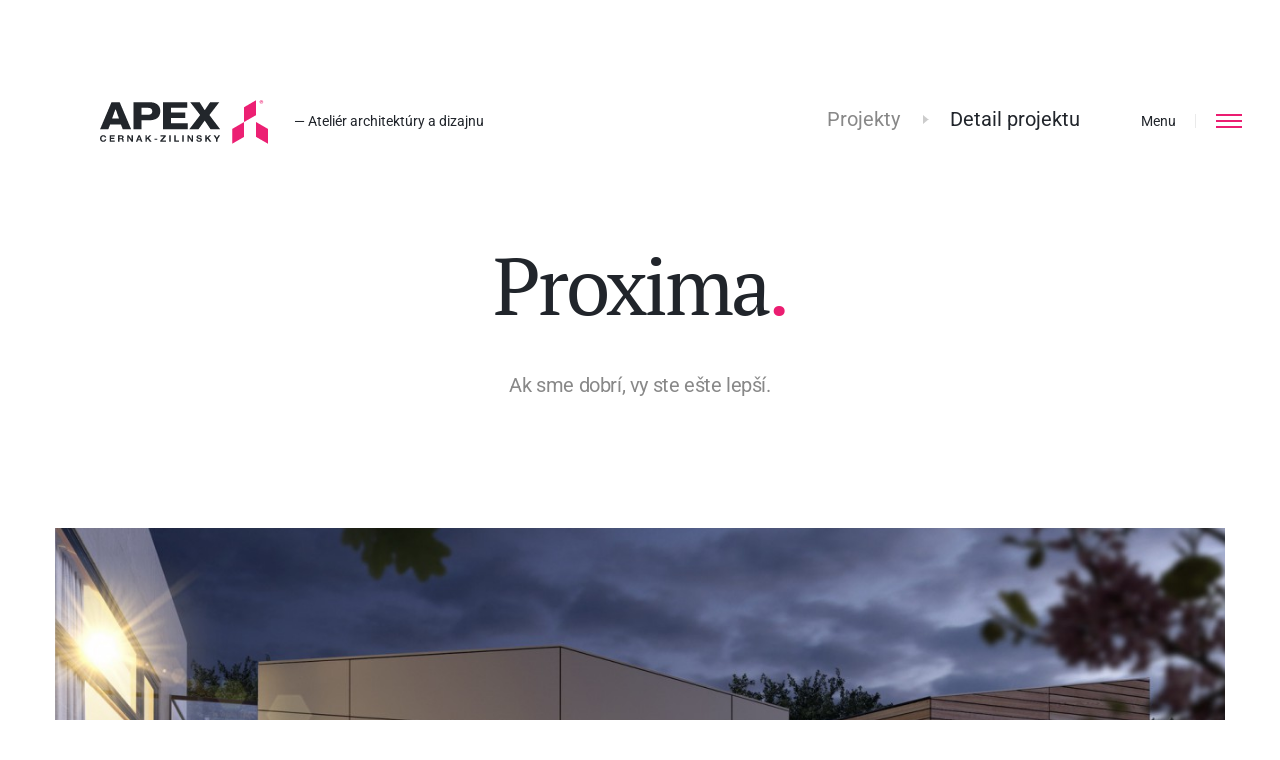

--- FILE ---
content_type: text/html; charset=UTF-8
request_url: https://apex-arch.sk/projekty-rodinnych-domov/264/proxima
body_size: 5113
content:
<!DOCTYPE html>
<html>
<head>
    <meta charset="utf-8">
    <title>APEX A s.r.o. - Projekty rodinných domov</title>
    <meta name="robots" content="index, follow">
    <meta name="Googlebot" content="index, follow, snippet">
    <meta name="viewport" content="width=device-width, minimum-scale=1, maximum-scale=1">
    <meta http-equiv="X-UA-Compatible" content="IE=edge, chrome=1">
    <meta name="keywords" content="projekty, rodinne domy, architektura, slovensko">
    <meta name="description" content="Ak sme dobrí, vy ste ešte lepší.">
    <meta name="author" content="APEX A s.r.o., www.apex-arch.sk">
    <meta name="Designer" content="Pavol Kaufman | Creative digital agency | Art4web.co">
    <meta name="apple-mobile-web-app-title" content="APEX A s.r.o. - Projekty rodinných domov">
    <meta property="og:title" content="APEX A s.r.o. - Projekty rodinných domov">
    <meta property="og:description" content="Ak sme dobrí, vy ste ešte lepší.">
    <meta property="og:image" content="https://apex-arch.sk/uploads/projects/image/thumbs/00000257.jpg">
    <meta property="og:type" content="website">
    <meta property="og:site_name" content="APEX A s.r.o.">
    <meta name="p:domain_verify" content="78c943be250335c83af26d5dbbf8dd4f"/>
    <link rel="apple-touch-icon" sizes="57x57" href="https://apex-arch.sk/images/apple-touch-icon-57x57.png">
    <link rel="apple-touch-icon" sizes="114x114" href="https://apex-arch.sk/images/apple-touch-icon-114x114.png">
    <link rel="apple-touch-icon" sizes="72x72" href="https://apex-arch.sk/images/apple-touch-icon-72x72.png">
    <link rel="apple-touch-icon" sizes="144x144" href="https://apex-arch.sk/images/apple-touch-icon-144x144.png">
    <link rel="apple-touch-icon" sizes="60x60" href="https://apex-arch.sk/images/apple-touch-icon-60x60.png">
    <link rel="apple-touch-icon" sizes="120x120" href="https://apex-arch.sk/images/apple-touch-icon-120x120.png">
    <link rel="apple-touch-icon" sizes="76x76" href="https://apex-arch.sk/images/apple-touch-icon-76x76.png">
    <link rel="apple-touch-icon" sizes="152x152" href="https://apex-arch.sk/images/apple-touch-icon-152x152.png">
    <link rel="apple-touch-icon" sizes="180x180" href="https://apex-arch.sk/images/apple-touch-icon-180x180.png">
    <link rel="icon" type="image/png" href="https://apex-arch.sk/images/favicon-192x192.png" sizes="192x192">
    <link rel="icon" type="image/png" href="https://apex-arch.sk/images/favicon-160x160.png" sizes="160x160">
    <link rel="icon" type="image/png" href="https://apex-arch.sk/images/favicon-96x96.png" sizes="96x96">
    <link rel="icon" type="image/png" href="https://apex-arch.sk/images/favicon-32x32.png" sizes="32x32">
    <link rel="icon" type="image/png" href="https://apex-arch.sk/images/favicon-16x16.png" sizes="16x16">
    <link rel="stylesheet" type="text/css" href="https://apex-arch.sk/css/app.min.css">
    <link rel="stylesheet" type="text/css" href="https://apex-arch.sk/assets/custom.css">

    <meta name="csrf-token" content="inA8T2eLKtUD9S1Biz4LSMlZl2TDDIy272hZKDJX">

    <!-- Google Tag Manager -->
        <script>(function(w,d,s,l,i){w[l]=w[l]||[];w[l].push({'gtm.start':

    new Date().getTime(),event:'gtm.js'});var f=d.getElementsByTagName(s)[0],

    j=d.createElement(s),dl=l!='dataLayer'?'&l='+l:'';j.async=true;j.src=

    'https://www.googletagmanager.com/gtm.js?id='+i+dl;f.parentNode.insertBefore(j,f);

    })(window,document,'script','dataLayer', 'GTM-WFSCJ59');</script>

    <!-- End Google Tag Manager -->
    <!--[if IE]><script src="js/html5.js"></script><![endif]-->
    <script type="text/javascript">
       window.smartlook||(function(d) {
       var o=smartlook=function(){ o.api.push(arguments)},h=d.getElementsByTagName('head')[0];
       var c=d.createElement('script');o.api=new Array();c.async=true;c.type='text/javascript';
       c.charset='utf-8';c.src='https://rec.smartlook.com/recorder.js';h.appendChild(c);
       })(document);
       smartlook('init', '8cb9766f246823bcfefb368eb55dbde2198c3477');
    </script>

    <!-- Facebook Pixel Code -->
        <script>
     !function(f,b,e,v,n,t,s)
     {if(f.fbq)return;n=f.fbq=function(){n.callMethod?
     n.callMethod.apply(n,arguments):n.queue.push(arguments)};
     if(!f._fbq)f._fbq=n;n.push=n;n.loaded=!0;n.version='2.0';
     n.queue=[];t=b.createElement(e);t.async=!0;
     t.src=v;s=b.getElementsByTagName(e)[0];
     s.parentNode.insertBefore(t,s)}(window, document,'script',
     'https://connect.facebook.net/en_US/fbevents.js');
     fbq('init', '1350101041777653');
     fbq('track', 'PageView');
    </script>
    <noscript><img height="1" width="1" style="display:none"
     src="https://www.facebook.com/tr?id=1350101041777653&ev=PageView&noscript=1"
    /></noscript>
    <!-- End Facebook Pixel Code -->

    <!-- Start of Async Drift Code -->
    <!-- <script>
    "use strict";

    !function() {
      var t = window.driftt = window.drift = window.driftt || [];
      if (!t.init) {
        if (t.invoked) return void (window.console && console.error && console.error("Drift snippet included twice."));
        t.invoked = !0, t.methods = [ "identify", "config", "track", "reset", "debug", "show", "ping", "page", "hide", "off", "on" ],
        t.factory = function(e) {
          return function() {
            var n = Array.prototype.slice.call(arguments);
            return n.unshift(e), t.push(n), t;
          };
        }, t.methods.forEach(function(e) {
          t[e] = t.factory(e);
        }), t.load = function(t) {
          var e = 3e5, n = Math.ceil(new Date() / e) * e, o = document.createElement("script");
          o.type = "text/javascript", o.async = !0, o.crossorigin = "anonymous", o.src = "https://js.driftt.com/include/" + n + "/" + t + ".js";
          var i = document.getElementsByTagName("script")[0];
          i.parentNode.insertBefore(o, i);
        };
      }
    }();
    drift.SNIPPET_VERSION = '0.3.1';
    drift.load('z8twbxw2t5pp');
    </script>-->
    <!-- End of Async Drift Code -->

        </head>
<body>
    <!-- Google Tag Manager (noscript) -->

    <noscript><iframe src="https://www.googletagmanager.com/ns.html?id=GTM-WFSCJ59"

    height="0" width="0" style="display:none;visibility:hidden"></iframe></noscript>

    <!-- End Google Tag Manager (noscript) -->
    <header>
        <div class="header-container">
            <div id="logo">
                <a href="https://apex-arch.sk">Hľadáte projekt domu? Prezrite si naše typové projekty rodinných domov. Moderná a nadčasová architektúra od APEX A.</a>
                <span>— Ateliér architektúry a dizajnu</span>
            </div>
            <div id="sitemap">
                    <a href="https://apex-arch.sk/projekty-rodinnych-domov">Projekty</a>
    <a class="active" href="#">Detail projektu</a>
            </div>
        </div>
    </header>
    <div id="nav">
        <a class="navigation" href="#"><span><!--icon nav--></span><div class="title-icon">Menu</div></a>
    </div>
    <nav>
        <a class="lg-page" href="https://apex-arch.cz"><img src="https://apex-arch.sk/images/cz.png" alt="apex-arch cz"><span>Česky</span></a>
        <div class="nav-container">
            <div id="general-nav-large">
                <div class="nav-grid">
                    <div class="container">
                        <div id="large-nav">
                            <div class="section">
                                <div class="link"><a class="" href="https://apex-arch.sk">Úvod</a></div>
                                <div class="link"><a class="active" href="https://apex-arch.sk/projekty-rodinnych-domov">Projekty rodinných domov</a></div>
                                <div class="link"><a class="" href="https://apex-arch.sk/sluzby">Služby</a></div>
                                <div class="link"><a class="" href="https://apex-arch.sk/individualne-projekty">Individuálne projekty</a></div>
                                <div class="link"><a class="" href="https://apex-arch.sk/objednavka-publikacie-rodinne-domy">Katalóg projektov domov</a></div>
                                <div class="link"><a class="" href="https://apex-arch.sk/o-nas">O nás</a></div>
                                <div class="link"><a class="" href="https://apex-arch.sk/partneri">Partneri</a></div>
                                <div class="link"><a class="" href="https://apex-arch.sk/blog-o-architekture">Blog</a></div>
                                <div class="link"><a class="" href="https://apex-arch.sk/kontakt">Kontakt</a></div>
                            </div>

                            <div class="nav-text">
                                <article>
                                    <p>APEX A je progresívny ateliér architektúry a dizajnu pre ľudí, ktorí radi robia veci INAK. Skúsenosti, kreatívny prístup a vlastný pohľad na svet nám umožňujú vnímať prácu architekta - projektanta z nadhľadu. Projekt dobrý, všetko dobré! je nielen vystižné motto, ale aj naše presvedčenie, náš každodenný život. Pracujeme na všetkom, v čom vidíme voľnú tvorbu… od bytových a rodinných domov, až po vlastný developing. Pre ľudí, ktorí to ocenia.</p>
                                </article>
                            </div>

                            <div id="nav-footer">
                                <div class="adress">
                                    <div class="texts">APEX A s.r.o. Teslova 2, 821 02 Bratislava</div>
                                    <div class="texts">
                                        <a href="tel:02/5557 1728"><span>02/5557 1728</span></a>
                                        <a href="mailto:apex@apex-arch.sk"><span>apex@apex-arch.sk</span></a>
                                    </div>
                                </div>
                                <div class="socials">
                                    <a class="ntw link-facebook" href="https://www.facebook.com/ApexArch/" target="_blank"></a>
    <a class="ntw link-pinterest" href="https://sk.pinterest.com/apexarchitektura/" target="_blank"></a>
    <a class="ntw link-instagram" href="https://www.instagram.com/apex_architektura/" target="_blank"></a>
    <a class="ntw link-youtube" href="https://www.youtube.com/channel/UCmEgBSs-JgzRp2UnjUiwyFQ" target="_blank"></a>
                                </div>
                            </div>
                        </div>
                    </div>
                </div>
            </div>
        </div>
    </nav>

    <div id="root">
            <section id="header-title" class="medium">
        <div class="large-grid medium">
            <div class="mask">
                <h1>Proxima</h1>
                <p>
                    Ak sme dobrí, vy ste ešte lepší.
                </p>
            </div>
        </div>
    </section>
    <section id="detail-container">
        <div class="large-grid">
            <div class="mask">
                <div class="large-slider" class="animate-section">
                    <ul class="detail-product-slider">
                                                <li>
                            <img src="https://apex-arch.sk/uploads/projects_galleries/image/thumbs/00000532.jpg" alt="Proxima">
                        </li>
                                                <li>
                            <img src="https://apex-arch.sk/uploads/projects_galleries/image/thumbs/00000533.jpg" alt="Proxima">
                        </li>
                                            </ul>
                    <div class="slide-counter"></div>
                </div>
            </div>
        </div>
    </section>
    <section id="project-sketch">
        <div class="large-grid">
            <div class="mask">
                <div id="large-sketch" class="animate-section">
                    <div class="container-large-img">
                                            <a class="group2" href="https://apex-arch.sk/uploads/projects/footprint/thumbs/00000254.jpg"><img class="lazyload" src="https://apex-arch.sk/images/blank.gif" data-src="https://apex-arch.sk/uploads/projects/footprint/small/00000254.jpg" alt="Ak sme dobrí, vy ste ešte lepší."></a>
                                        </div>
                </div>
                                <div id="small-sketch" class="animate-section">
                    <ul id="sketch-slider">
                                                <li>
                            <a class="group1" href="https://apex-arch.sk/uploads/projects_views/image/view/00000936.jpg"><img src="https://apex-arch.sk/uploads/projects_views/image/thumbs/00000936.jpg" alt="00000936"></a>
                        </li>
                                                <li>
                            <a class="group1" href="https://apex-arch.sk/uploads/projects_views/image/view/00000937.jpg"><img src="https://apex-arch.sk/uploads/projects_views/image/thumbs/00000937.jpg" alt="00000937"></a>
                        </li>
                                                <li>
                            <a class="group1" href="https://apex-arch.sk/uploads/projects_views/image/view/00000938.jpg"><img src="https://apex-arch.sk/uploads/projects_views/image/thumbs/00000938.jpg" alt="00000938"></a>
                        </li>
                                                <li>
                            <a class="group1" href="https://apex-arch.sk/uploads/projects_views/image/view/00000939.jpg"><img src="https://apex-arch.sk/uploads/projects_views/image/thumbs/00000939.jpg" alt="00000939"></a>
                        </li>
                                            </ul>
                </div>
                                <div id="project-table" class="animate-section">
                    <div class="row1">
                        <div class="column1">
                            <div class="box">
                                <div class="container">
                                    <span>Obytné miestnosti</span>
                                    <span>5</span>
                                </div>
                            </div>
                            <div class="box">
                                <div class="container">
                                    <span>Celková úžitková plocha</span>
                                                                        <span>198,7 m<sup>2</sup></span>
                                                                    </div>
                            </div>
                        </div>
                        <div class="column2">
                            <div class="box">
                                <div class="container">
                                    <div class="column-section">
                                    <span>Zastavaná plocha</span>
                                                                            <span>234,3 m<sup>2</sup></span>
                                                                        </div>

                                    <div class="column-section">
                                    <span>Obostavaný priestor</span>
                                                                            <span>1039,6 m<sup>3</sup></span>
                                                                        </div>

                                    <div class="column-section">
                                    <span>Úžitková plocha prízemia</span>
                                                                            <span>- m<sup>2</sup></span>
                                                                        </div>

                                    <div class="column-section">
                                    <span>Úžitková plocha poschodia</span>
                                                                            <span>- m<sup>2</sup></span>
                                                                        </div>

                                    <div class="column-section">
                                    <span>Obytná plocha</span>
                                                                        <span>106,0 m<sup>2</sup></span>
                                                                        </div>

                                    <div class="column-section">
                                    <span>Výška strechy</span>
                                                                            <span>4,7 m</span>
                                                                        </div>
                                </div>
                            </div>
                        </div>
                    </div>
                    <div class="row2">
                        <div class="column">
                            <div class="box">
                                <div class="container">
                                    <span>Realizácia domu od</span>
                                                                    <span>312 000 ,- EUR<sup>*</sup></span>
                                                                </div>
                            </div>
                        </div>

                        <div class="column">
                            <div class="box">
                                <div class="container">
                                    <span>Projekt od</span>
                                                                    <span>5 100 ,- EUR</span>
                                                                </div>
                            </div>
                        </div>

                    </div>
                </div>
                <div id="about-table-project">
                    <div class="table-price"><sup>*</sup>cena bez DPH</div>
                    <a href="https://apex-arch.sk/co-obsahuje-projekt-rodinneho-domu">Čo obsahuje projekt?</a>
                </div>
                <div id="ft-buttons">
                    <a href="https://apex-arch.sk/kontakt"><span>Zistiť viac</span></a>
                    <a href="https://apex-arch.sk/projekty-rodinnych-domov/264/proxima/objednavka"><span>Objednať projekt</span></a>
                </div>
            </div>
        </div>
    </section>
    <section id="some-projects" class="all-projects">
        <div class="sml-tl">
            Podobné projekty
        </div>
        <ul id="project-list" class="all">
                        <li>
                <span class="double-touch"></span>
                <a class="large-link" href="https://apex-arch.sk/projekty-rodinnych-domov/388/ritual">
                    <div class="row">
                        <div class="content">
                            <img class="lazyload preload-zoom" src="https://apex-arch.sk/images/blank.gif" data-src="https://apex-arch.sk/uploads/projects/image/thumbs/ritual-a1-2.jpg" alt="Rituál">
                            <img class="blur" rel="nofollow" data-src="https://apex-arch.sk/uploads/projects/image/blur/ritual-a1-2.jpg" alt="">
                        </div>
                    </div>
                    <div class="title">
                        <h2>Rituál</h2>
                        <span class="long-arrow"></span>
                    </div>
                </a>
            </li>
                        <li>
                <span class="double-touch"></span>
                <a class="large-link" href="https://apex-arch.sk/projekty-rodinnych-domov/162/l-ko">
                    <div class="row">
                        <div class="content">
                            <img class="lazyload preload-zoom" src="https://apex-arch.sk/images/blank.gif" data-src="https://apex-arch.sk/uploads/projects/image/thumbs/00000111.jpg" alt="L-ko">
                            <img class="blur" rel="nofollow" data-src="https://apex-arch.sk/uploads/projects/image/blur/00000111.jpg" alt="">
                        </div>
                    </div>
                    <div class="title">
                        <h2>L-ko</h2>
                        <span class="long-arrow"></span>
                    </div>
                </a>
            </li>
                        <li>
                <span class="double-touch"></span>
                <a class="large-link" href="https://apex-arch.sk/projekty-rodinnych-domov/179/luxury">
                    <div class="row">
                        <div class="content">
                            <img class="lazyload preload-zoom" src="https://apex-arch.sk/images/blank.gif" data-src="https://apex-arch.sk/uploads/projects/image/thumbs/00000112.jpg" alt="Luxury">
                            <img class="blur" rel="nofollow" data-src="https://apex-arch.sk/uploads/projects/image/blur/00000112.jpg" alt="">
                        </div>
                    </div>
                    <div class="title">
                        <h2>Luxury</h2>
                        <span class="long-arrow"></span>
                    </div>
                </a>
            </li>
                        <li>
                <span class="double-touch"></span>
                <a class="large-link" href="https://apex-arch.sk/projekty-rodinnych-domov/292/tiempo">
                    <div class="row">
                        <div class="content">
                            <img class="lazyload preload-zoom" src="https://apex-arch.sk/images/blank.gif" data-src="https://apex-arch.sk/uploads/projects/image/thumbs/tiempo-new-p1.jpg" alt="Tiempo">
                            <img class="blur" rel="nofollow" data-src="https://apex-arch.sk/uploads/projects/image/blur/tiempo-new-p1.jpg" alt="">
                        </div>
                    </div>
                    <div class="title">
                        <h2>Tiempo</h2>
                        <span class="long-arrow"></span>
                    </div>
                </a>
            </li>
                    </ul>
    </section>

        <footer>
            <div class="large-grid">
                <div class="mask">
                    <div id="general-footer">
                        <div class="social-networks">
                            <a href="tel:02/5557 1728"><span>02/5557 1728</span></a>
<a href="mailto:apex@apex-arch.sk"><span>apex@apex-arch.sk</span></a>

    <a class="ntw link-facebook-pink" href="https://www.facebook.com/ApexArch/" target="_blank"></a>
    <a class="ntw link-pinterest-pink" href="https://sk.pinterest.com/apexarchitektura/" target="_blank"></a>
    <a class="ntw link-instagram-pink" href="https://www.instagram.com/apex_architektura/" target="_blank"></a>
    <a class="ntw link-youtube-pink" href="https://www.youtube.com/channel/UCmEgBSs-JgzRp2UnjUiwyFQ" target="_blank"></a>
                        </div>

                        <div class="footer-nav">
                            <a class="" href="https://apex-arch.sk">Úvodná stránka</a>
                            <a class="active" href="https://apex-arch.sk/projekty-rodinnych-domov">Projekty rodinných domov</a>
                            <a class="" href="https://apex-arch.sk/individualne-projekty">Individuálne projekty</a>
                            <a class="" href="https://apex-arch.sk/sluzby">Služby</a>
                            <a class="" href="https://apex-arch.sk/o-nas">O nás</a>
                            <a class="" href="https://apex-arch.sk/objednavka-publikacie-rodinne-domy">Objednávka publikácie</a>
                            <a class="" href="https://apex-arch.sk/partneri">Partneri</a>
                            <a class="" href="https://apex-arch.sk/blog-o-architekture">Blog</a>
                            <a class="" href="https://apex-arch.sk/kontakt">Kontakt</a>
                            <a href="https://apex-arch.cz"><img src="https://apex-arch.sk/images/cz.png" alt="apex-arch cz">Česky</a>
                        </div>
                        <div class="copyright">
                            © 2026 apex-arch.sk Všetky práva vyhradené. <a class="" href="https://apex-arch.sk/obchodne-podmienky-spolocnosti-apex-a-sro">Obchodné podmienky</a> <a href="http://www.art4web.sk/" target="_blank">Proudly made by Art4web</a>
                        </div>
                    </div>
                </div>
            </div>
        </footer>
        <a class="icon-top" href="#"><!--icon top--></a>
    </div>
    
    <script src="https://apex-arch.sk/vendor/js/ca-translates.js?lang=sk&t=1765469470&a=0"></script>
<script src="https://apex-arch.sk/vendor/crudadmin/js/Gettextable.js?v=0988972e41bbbaed692a4e153efe638d&t=1638890564"></script>



    <!--JS Script-->
    <script src="https://apex-arch.sk/js/jquery.js"></script>
    <script src="https://apex-arch.sk/js/effects.js"></script>
    <script src="https://apex-arch.sk/js/app.js"></script>
        <script src="https://apex-arch.sk/js/colorbox.js"></script>
    <script src="https://apex-arch.sk/js/load.js"></script>
    <script src="https://apex-arch.sk/js/bxslider.js"></script>
    <script src="https://apex-arch.sk/js/large-slider.js"></script>
    <script src="https://apex-arch.sk/js/slider.js"></script>
    <script>
    (function(i,s,o,g,r,a,m){i['GoogleAnalyticsObject']=r;i[r]=i[r]||function(){
    (i[r].q=i[r].q||[]).push(arguments)},i[r].l=1*new Date();a=s.createElement(o),
    m=s.getElementsByTagName(o)[0];a.async=1;a.src=g;m.parentNode.insertBefore(a,m)
    })(window,document,'script','//www.google-analytics.com/analytics.js','ga');

    ga('create', 'UA-49118774-2', 'auto');
    ga('send', 'pageview');
    </script>
    <!-- Hotjar Tracking Code for https://www.apex-arch.sk -->
    <script>
       (function(h,o,t,j,a,r){
           h.hj=h.hj||function(){(h.hj.q=h.hj.q||[]).push(arguments)};
           h._hjSettings={hjid:651319,hjsv:6};
           a=o.getElementsByTagName('head')[0];
           r=o.createElement('script');r.async=1;
           r.src=t+h._hjSettings.hjid+j+h._hjSettings.hjsv;
           a.appendChild(r);
       })(window,document,'https://static.hotjar.com/c/hotjar-','.js?sv=');
    </script>
</body>
</html>


--- FILE ---
content_type: text/css
request_url: https://apex-arch.sk/assets/custom.css
body_size: -51
content:
#home-sct .text strong, #home-sct .text b {
    color: black;
}

--- FILE ---
content_type: image/svg+xml
request_url: https://apex-arch.sk/images/icon-fb_pink.svg
body_size: 292
content:
<?xml version="1.0" encoding="utf-8"?>
<!-- Generator: Adobe Illustrator 15.0.0, SVG Export Plug-In . SVG Version: 6.00 Build 0)  -->
<!DOCTYPE svg PUBLIC "-//W3C//DTD SVG 1.1//EN" "http://www.w3.org/Graphics/SVG/1.1/DTD/svg11.dtd">
<svg version="1.1" id="Layer_1" xmlns="http://www.w3.org/2000/svg" xmlns:xlink="http://www.w3.org/1999/xlink" x="0px" y="0px"
     width="16px" height="16px" viewBox="0 0 16 16" enable-background="new 0 0 16 16" xml:space="preserve">
<path fill="#EC2073" d="M10.102,3.428h1.316V0H9.495C7.45,0,6.542,1.054,6.542,3.077v2.637H4.588V8H6.54v8h2.926V8h1.747
    l0.205-2.286H9.466V4.318C9.466,3.68,9.575,3.428,10.102,3.428z"/>
</svg>

--- FILE ---
content_type: image/svg+xml
request_url: https://apex-arch.sk/images/cursor-next.svg
body_size: 239
content:
<?xml version="1.0" encoding="utf-8"?>
<!-- Generator: Adobe Illustrator 15.0.0, SVG Export Plug-In . SVG Version: 6.00 Build 0)  -->
<!DOCTYPE svg PUBLIC "-//W3C//DTD SVG 1.1//EN" "http://www.w3.org/Graphics/SVG/1.1/DTD/svg11.dtd">
<svg version="1.1" id="Layer_1" xmlns="http://www.w3.org/2000/svg" xmlns:xlink="http://www.w3.org/1999/xlink" x="0px" y="0px"
     width="18.38px" height="33.95px" viewBox="0 0 18.38 33.95" enable-background="new 0 0 18.38 33.95" xml:space="preserve">
<polyline fill="#EA1F71" points="18.38,16.98 1.41,33.95 0,32.53 15.561,16.98 0,1.42 1.41,0 "/>
</svg>

--- FILE ---
content_type: application/javascript
request_url: https://apex-arch.sk/js/effects.js
body_size: 3039
content:
!function(e,t){"function"==typeof define&&define.amd?define(t):"object"==typeof exports?module.exports=t(require,exports,module):e.ScrollReveal=t()}(this,function(e,t,i){return function(){"use strict";var e,t,i;this.ScrollReveal=function(){function n(i){return"undefined"==typeof this||Object.getPrototypeOf(this)!==n.prototype?new n(i):(e=this,e.tools=new t,e.isSupported()?(e.tools.extend(e.defaults,i||{}),o(e.defaults),e.store={elements:{},containers:[]},e.sequences={},e.history=[],e.uid=0,e.initialized=!1):"undefined"!=typeof console&&null!==console,e)}function o(t){var i=t.container;return i&&"string"==typeof i?t.container=window.document.querySelector(i):(i&&!e.tools.isNode(i)&&(t.container=null),null==i&&(t.container=window.document.documentElement),t.container)}function r(){return++e.uid}function s(t,i){t.config?t.config=e.tools.extendClone(t.config,i):t.config=e.tools.extendClone(e.defaults,i),"top"===t.config.origin||"bottom"===t.config.origin?t.config.axis="Y":t.config.axis="X","top"!==t.config.origin&&"left"!==t.config.origin||(t.config.distance="-"+t.config.distance)}function a(e){var t=window.getComputedStyle(e.domEl);e.styles||(e.styles={transition:{},transform:{},computed:{}},e.styles.inline=e.domEl.getAttribute("style")||"",e.styles.inline+="; visibility: visible; ",e.styles.computed.opacity=t.opacity,t.transition&&"all 0s ease 0s"!=t.transition?e.styles.computed.transition=t.transition+", ":e.styles.computed.transition=""),e.styles.transition.instant=l(e,0),e.styles.transition.delayed=l(e,e.config.delay),e.styles.transform.initial=" -webkit-transform:",e.styles.transform.target=" -webkit-transform:",c(e),e.styles.transform.initial+="transform:",e.styles.transform.target+="transform:",c(e)}function l(e,t){var i=e.config;return"-webkit-transition: "+e.styles.computed.transition+"-webkit-transform "+i.duration/1e3+"s "+i.easing+" "+t/1e3+"s, opacity "+i.duration/1e3+"s "+i.easing+" "+t/1e3+"s; transition: "+e.styles.computed.transition+"transform "+i.duration/1e3+"s "+i.easing+" "+t/1e3+"s, opacity "+i.duration/1e3+"s "+i.easing+" "+t/1e3+"s; "}function c(e){var t=e.config,i=e.styles.transform;parseInt(t.distance)&&(i.initial+=" translate"+t.axis+"("+t.distance+")",i.target+=" translate"+t.axis+"(0)"),t.scale&&(i.initial+=" scale("+t.scale+")",i.target+=" scale(1)"),t.rotate.x&&(i.initial+=" rotateX("+t.rotate.x+"deg)",i.target+=" rotateX(0)"),t.rotate.y&&(i.initial+=" rotateY("+t.rotate.y+"deg)",i.target+=" rotateY(0)"),t.rotate.z&&(i.initial+=" rotateZ("+t.rotate.z+"deg)",i.target+=" rotateZ(0)"),i.initial+="; opacity: "+t.opacity+";",i.target+="; opacity: "+e.styles.computed.opacity+";"}function d(t){var i=t.config.container;i&&-1==e.store.containers.indexOf(i)&&e.store.containers.push(t.config.container),e.store.elements[t.id]=t}function u(t,i,n){var o={selector:t,config:i,interval:n};e.history.push(o)}function f(){if(e.isSupported()){p();for(var t=0;t<e.store.containers.length;t++)e.store.containers[t].addEventListener("scroll",y),e.store.containers[t].addEventListener("resize",y);e.initialized||(window.addEventListener("scroll",y),window.addEventListener("resize",y),e.initialized=!0)}return e}function y(){i(p)}function m(){var t,i,n,o;e.tools.forOwn(e.sequences,function(r){o=e.sequences[r],t=!1;for(var s=0;s<o.elemIds.length;s++)n=o.elemIds[s],i=e.store.elements[n],O(i)&&!t&&(t=!0);o.active=t})}function p(){var t,i;m(),e.tools.forOwn(e.store.elements,function(n){i=e.store.elements[n],t=b(i),v(i)?(t?i.domEl.setAttribute("style",i.styles.inline+i.styles.transform.target+i.styles.transition.delayed):i.domEl.setAttribute("style",i.styles.inline+i.styles.transform.target+i.styles.transition.instant),w("reveal",i,t),i.revealing=!0,i.seen=!0,i.sequence&&g(i,t)):h(i)&&(i.domEl.setAttribute("style",i.styles.inline+i.styles.transform.initial+i.styles.transition.instant),w("reset",i),i.revealing=!1)})}function g(t,i){var n=0,o=0,r=e.sequences[t.sequence.id];r.blocked=!0,i&&"onload"==t.config.useDelay&&(o=t.config.delay),t.sequence.timer&&(n=Math.abs(t.sequence.timer.started-new Date),window.clearTimeout(t.sequence.timer)),t.sequence.timer={started:new Date},t.sequence.timer.clock=window.setTimeout(function(){r.blocked=!1,t.sequence.timer=null,y()},Math.abs(r.interval)+o-n)}function w(e,t,i){var n=0,o=0,r="after";switch(e){case"reveal":o=t.config.duration,i&&(o+=t.config.delay),r+="Reveal";break;case"reset":o=t.config.duration,r+="Reset"}t.timer&&(n=Math.abs(t.timer.started-new Date),window.clearTimeout(t.timer.clock)),t.timer={started:new Date},t.timer.clock=window.setTimeout(function(){t.config[r](t.domEl),t.timer=null},o-n)}function v(t){if(t.sequence){var i=e.sequences[t.sequence.id];return i.active&&!i.blocked&&!t.revealing&&!t.disabled}return O(t)&&!t.revealing&&!t.disabled}function b(t){var i=t.config.useDelay;return"always"===i||"onload"===i&&!e.initialized||"once"===i&&!t.seen}function h(t){if(t.sequence){var i=e.sequences[t.sequence.id];return!i.active&&t.config.reset&&t.revealing&&!t.disabled}return!O(t)&&t.config.reset&&t.revealing&&!t.disabled}function x(e){return{width:e.clientWidth,height:e.clientHeight}}function q(e){if(e&&e!==window.document.documentElement){var t=E(e);return{x:e.scrollLeft+t.left,y:e.scrollTop+t.top}}return{x:window.pageXOffset,y:window.pageYOffset}}function E(e){var t=0,i=0,n=e.offsetHeight,o=e.offsetWidth;do isNaN(e.offsetTop)||(t+=e.offsetTop),isNaN(e.offsetLeft)||(i+=e.offsetLeft);while(e=e.offsetParent);return{top:t,left:i,height:n,width:o}}function O(e){function t(){var t=c+a*s,i=d+l*s,n=u-a*s,y=f-l*s,m=r.y+e.config.viewOffset.top,p=r.x+e.config.viewOffset.left,g=r.y-e.config.viewOffset.bottom+o.height,w=r.x-e.config.viewOffset.right+o.width;return g>t&&n>m&&i>p&&w>y}function i(){return"fixed"===window.getComputedStyle(e.domEl).position}var n=E(e.domEl),o=x(e.config.container),r=q(e.config.container),s=e.config.viewFactor,a=n.height,l=n.width,c=n.top,d=n.left,u=c+a,f=d+l;return t()||i()}return n.prototype.defaults={origin:"bottom",distance:"20px",duration:500,delay:0,rotate:{x:0,y:0,z:0},opacity:0,scale:.9,easing:"cubic-bezier(0.6, 0.2, 0.1, 1)",container:null,mobile:!0,reset:!1,useDelay:"always",viewFactor:.2,viewOffset:{top:0,right:0,bottom:0,left:0},afterReveal:function(e){},afterReset:function(e){}},n.prototype.isSupported=function(){var e=document.documentElement.style;return"WebkitTransition"in e&&"WebkitTransform"in e||"transition"in e&&"transform"in e},n.prototype.reveal=function(t,i,n,l){var c,y,m,p,g,w;if(c=i&&i.container?o(i):e.defaults.container,y=e.tools.isNode(t)?[t]:Array.prototype.slice.call(c.querySelectorAll(t)),!y.length)return e;i&&"number"==typeof i&&(n=i,i={}),n&&"number"==typeof n&&(w=r(),g=e.sequences[w]={id:w,interval:n,elemIds:[],active:!1});for(var v=0;v<y.length;v++)p=y[v].getAttribute("data-sr-id"),p?m=e.store.elements[p]:(m={id:r(),domEl:y[v],seen:!1,revealing:!1},m.domEl.setAttribute("data-sr-id",m.id)),g&&(m.sequence={id:g.id,index:g.elemIds.length},g.elemIds.push(m.id)),s(m,i||{}),a(m),d(m),e.tools.isMobile()&&!m.config.mobile||!e.isSupported()?(m.domEl.setAttribute("style",m.styles.inline),m.disabled=!0):m.revealing||m.domEl.setAttribute("style",m.styles.inline+m.styles.transform.initial);return!l&&e.isSupported()&&(u(t,i),e.initTimeout&&window.clearTimeout(e.initTimeout),e.initTimeout=window.setTimeout(f,0)),e},n.prototype.sync=function(){if(e.history.length&&e.isSupported()){for(var t=0;t<e.history.length;t++){var i=e.history[t];e.reveal(i.selector,i.config,i.interval,!0)}f()}return e},n}(),t=function(){function e(){}return e.prototype.isObject=function(e){return null!==e&&"object"==typeof e&&e.constructor==Object},e.prototype.isNode=function(e){return"object"==typeof Node?e instanceof Node:e&&"object"==typeof e&&"number"==typeof e.nodeType&&"string"==typeof e.nodeName},e.prototype.forOwn=function(e,t){if(!this.isObject(e))throw new TypeError('Expected "object", but received "'+typeof e+'".');for(var i in e)e.hasOwnProperty(i)&&t(i)},e.prototype.extend=function(e,t){return this.forOwn(t,function(i){this.isObject(t[i])?(e[i]&&this.isObject(e[i])||(e[i]={}),this.extend(e[i],t[i])):e[i]=t[i]}.bind(this)),e},e.prototype.extendClone=function(e,t){return this.extend(this.extend({},e),t)},e.prototype.isMobile=function(){return/Android|webOS|iPhone|iPad|iPod|BlackBerry|IEMobile|Opera Mini/i.test(navigator.userAgent)},e}(),i=window.requestAnimationFrame||window.webkitRequestAnimationFrame||window.mozRequestAnimationFrame}.call(this),this.ScrollReveal}),window.sr=ScrollReveal({reset:!1,mobile:!0}),$("html").width()<=1e3&&(window.sr=ScrollReveal({reset:!1,mobile:!1})),
sr.reveal(".animate-section",{origin:"bottom",distance:"200px",duration:1200,delay:40,scale:1,opacity:1}),
sr.reveal("ul#project-list li",{origin:"bottom",distance:"80px",duration:360,delay:200,scale:1}),
sr.reveal("ul#apex-projects li",{origin:"bottom",distance:"80px",duration:360,delay:200,scale:1}),
sr.reveal(".width-section",{origin:"bottom",distance:"200px",duration:1200,delay:40,scale:1,opacity:1}),
sr.reveal(".map",{origin:"none",distance:"0",duration:500,delay:400,scale:.1,opacity:0,easing:"cubic-bezier(0.1, 0.1, 0.1, 1)"}),
sr.reveal("ul#partners-list li",{origin:"bottom",distance:"80px",duration:360,delay:200,scale:1}),
sr.reveal("#we-are",{origin:"bottom",distance:"200px",duration:400,delay:100,scale:0,opacity:0}),
sr.reveal(".img-profile",{origin:"none",distance:"0",duration:500,delay:100,scale:.1,opacity:0,easing:"cubic-bezier(0.1, 0.1, 0.1, 1)"}),
sr.reveal("section#two-columns .grid-row .grid-box",{origin:"bottom",distance:"80px",duration:360,delay:200,scale:0});


--- FILE ---
content_type: image/svg+xml
request_url: https://apex-arch.sk/images/icon-zoom.svg
body_size: 242
content:
<?xml version="1.0" encoding="utf-8"?>
<!-- Generator: Adobe Illustrator 15.0.0, SVG Export Plug-In . SVG Version: 6.00 Build 0)  -->
<!DOCTYPE svg PUBLIC "-//W3C//DTD SVG 1.1//EN" "http://www.w3.org/Graphics/SVG/1.1/DTD/svg11.dtd">
<svg version="1.1" id="Layer_1" xmlns="http://www.w3.org/2000/svg" xmlns:xlink="http://www.w3.org/1999/xlink" x="0px" y="0px"
     width="20px" height="20px" viewBox="0 0 20 20" enable-background="new 0 0 20 20" xml:space="preserve">
<polygon fill="#FFFFFF" points="20,9.5 20,10.5 10.5,10.5 10.5,20 9.5,20 9.5,10.5 0,10.5 0,9.5 9.5,9.5 9.5,0 10.5,0 10.5,9.5 "/>
<polygon fill="#FFFFFF" points="20,9.5 20,10.5 10.501,10.5 10.501,20 9.5,20 9.5,10.5 0,10.5 0,9.5 9.5,9.5 9.5,0 10.501,0
    10.501,9.5 "/>
</svg>

--- FILE ---
content_type: text/plain
request_url: https://www.google-analytics.com/j/collect?v=1&_v=j102&a=56157821&t=pageview&_s=1&dl=https%3A%2F%2Fapex-arch.sk%2Fprojekty-rodinnych-domov%2F264%2Fproxima&ul=en-us%40posix&dt=APEX%20A%20s.r.o.%20-%20Projekty%20rodinn%C3%BDch%20domov&sr=1280x720&vp=1280x720&_u=IEBAAEABAAAAACAAI~&jid=2118666607&gjid=1310106213&cid=1987050868.1769815314&tid=UA-49118774-2&_gid=1269383669.1769815314&_r=1&_slc=1&z=1927377019
body_size: -449
content:
2,cG-SSZV1FCFYN

--- FILE ---
content_type: image/svg+xml
request_url: https://apex-arch.sk/images/icon-yt.svg
body_size: 255
content:
<?xml version="1.0" encoding="utf-8"?>
<!-- Generator: Adobe Illustrator 22.1.0, SVG Export Plug-In . SVG Version: 6.00 Build 0)  -->
<svg version="1.1" id="Layer_1" xmlns="http://www.w3.org/2000/svg" xmlns:xlink="http://www.w3.org/1999/xlink" x="0px" y="0px"
	 width="18px" height="18px" viewBox="0 0 18 18" style="enable-background:new 0 0 18 18;" xml:space="preserve">
<style type="text/css">
	.st0{fill:#FFFFFF;}
</style>
<path class="st0" d="M14.7,2.4C12,2.2,6,2.2,3.3,2.4C0.4,2.6,0,4.4,0,9c0,4.6,0.4,6.4,3.3,6.6c2.7,0.2,8.7,0.2,11.4,0
	c2.9-0.2,3.3-2,3.3-6.6C18,4.4,17.6,2.6,14.7,2.4z M6.8,12V6l6,3L6.8,12z"/>
</svg>


--- FILE ---
content_type: image/svg+xml
request_url: https://apex-arch.sk/images/logo-apex-arch.svg
body_size: 1830
content:
<?xml version="1.0" encoding="utf-8"?>
<!-- Generator: Adobe Illustrator 15.0.0, SVG Export Plug-In . SVG Version: 6.00 Build 0)  -->
<!DOCTYPE svg PUBLIC "-//W3C//DTD SVG 1.1//EN" "http://www.w3.org/Graphics/SVG/1.1/DTD/svg11.dtd">
<svg version="1.1" id="Layer_1" xmlns="http://www.w3.org/2000/svg" xmlns:xlink="http://www.w3.org/1999/xlink" x="0px" y="0px"
     width="168px" height="44px" viewBox="0 0 168 44" enable-background="new 0 0 168 44" xml:space="preserve">
<g>
    <path fill="#EC2073" d="M132.163,43.759l11.946-6.863V22l-11.946,6.938V43.759z M156.055,22v14.896L168,43.759V28.938L156.055,22z
         M156.055,0.241L144.109,7.18V22l11.946-6.863V0.241z"/>
    <g>
        <path fill="#22262B" d="M51.329,35.309h-1.845l-2.628,2.649v-2.649h-1.479V41.7h1.479v-2.059l0.848-0.814l2.024,2.873h1.855
            l-2.882-3.866L51.329,35.309z M20.901,24.439l1.892,4.869h8.342L19.654,2.147h-8.126L0.048,29.309H8.26l1.936-4.869H20.901z
             M15.361,9.389h0.418l3.23,9.219h-6.965L15.361,9.389z M31.532,39.597h-0.019l-2.807-4.288h-1.469V41.7h1.385v-4.279h0.019
            l2.797,4.279h1.478v-6.392h-1.384V39.597z M38.408,35.309L35.856,41.7h1.497l0.527-1.423h2.515l0.509,1.423h1.534l-2.514-6.392
            H38.408z M38.267,39.229l0.875-2.345h0.019l0.848,2.345H38.267z M87.799,23.222H70.903v-5.173h14.468v-5.478H70.903V7.816H87.37
            V2.147H62.905v27.161h24.895V23.222z M22.613,38.692v-0.018c0.754-0.287,1.064-0.851,1.064-1.603c0-0.967-0.763-1.764-1.968-1.764
            h-3.626V41.7h1.479v-2.498h1.479c0.744,0,1.018,0.296,1.12,0.967c0.075,0.511,0.066,1.128,0.235,1.531h1.479
            c-0.273-0.35-0.255-1.11-0.283-1.513C23.545,39.533,23.338,38.881,22.613,38.692 M21.181,38.2h-1.619v-1.799h1.619
            c0.669,0,1.018,0.269,1.018,0.886C22.199,37.932,21.85,38.2,21.181,38.2 M11.104,38.951h3.259V37.86h-3.259v-1.37h3.551v-1.182
            H9.626V41.7h5.104v-1.182h-3.626V38.951z M3.306,40.671c-1.328,0-1.827-1.074-1.827-2.14c0-1.119,0.499-2.193,1.827-2.193
            c0.725,0,1.365,0.484,1.469,1.119h1.432c-0.18-1.477-1.432-2.3-2.9-2.3C1.234,35.157,0,36.634,0,38.531
            c0,1.844,1.233,3.321,3.306,3.321c1.657,0,2.806-1.012,2.957-2.614H4.832C4.718,40.089,4.21,40.671,3.306,40.671 M120.217,29.309
            l-10.835-14.265l9.932-12.896H110.2l-5.461,8.155L99.58,2.147h-9.416l10.018,12.896l-10.92,14.265h9.2l6.277-8.763l5.762,8.763
            H120.217z M91.677,39.597h-0.019l-2.806-4.288h-1.47V41.7h1.384v-4.279h0.02l2.797,4.279h1.479v-6.392h-1.385V39.597z
             M99.956,37.94c-1.686-0.402-2.005-0.474-2.005-0.967c0-0.537,0.546-0.725,1.017-0.725c0.716,0,1.28,0.205,1.328,0.967h1.432
            c0-1.478-1.29-2.059-2.693-2.059c-1.215,0-2.515,0.617-2.515,1.933c0,1.182,1.008,1.585,2.006,1.817
            c0.979,0.26,1.996,0.358,1.996,1.057c0,0.653-0.791,0.796-1.31,0.796c-0.79,0-1.487-0.331-1.487-1.182h-1.431
            c-0.029,1.576,1.374,2.274,2.862,2.274c1.836,0,2.797-0.877,2.797-2.05C101.953,38.36,100.456,38.048,99.956,37.94 M82.25,41.7
            h1.478v-6.392H82.25V41.7z M111.135,35.309h-1.845l-2.628,2.649v-2.649h-1.479V41.7h1.479v-2.059l0.847-0.814l2.025,2.873h1.854
            l-2.881-3.866L111.135,35.309z M116.843,37.834l-1.573-2.525h-1.666l2.477,3.903V41.7h1.479v-2.453l2.495-3.938h-1.647
            L116.843,37.834z M75.79,35.309H74.31V41.7h4.756v-1.182H75.79V35.309z M65.862,36.419v-1.11h-5.293v1.182h3.325l-3.607,4.1v1.11
            h5.669v-1.182h-3.701L65.862,36.419z M54.381,39.803h2.835V38.71h-2.835V39.803z M49.193,2.147H33.455v27.161h7.997v-9.053h7.741
            c6.75,0,11.093-2.625,11.093-9.358C60.286,4.468,54.912,2.147,49.193,2.147 M47.989,14.777h-6.537V7.816h6.537
            c2.451,0,4.3,0.989,4.3,3.576C52.289,13.864,50.526,14.777,47.989,14.777 M69.177,41.7h1.479v-6.392h-1.479V41.7z"/>
        <path fill="#EC2073" d="M161.401,0.241c0.942,0,1.782,0.644,1.782,1.645c0,1.006-0.84,1.654-1.782,1.654s-1.782-0.648-1.782-1.654
            C159.619,0.885,160.458,0.241,161.401,0.241 M161.401,3.188c0.72,0,1.309-0.546,1.309-1.301c0-0.75-0.589-1.292-1.309-1.292
            c-0.729,0-1.309,0.542-1.309,1.292C160.092,2.641,160.672,3.188,161.401,3.188 M160.709,0.96h0.733
            c0.486,0,0.761,0.145,0.761,0.547c0,0.339-0.228,0.472-0.511,0.494l0.521,0.807h-0.404l-0.474-0.79h-0.241v0.79h-0.385V0.96z
             M161.094,1.732h0.344c0.223,0,0.381-0.031,0.381-0.256c0-0.194-0.223-0.229-0.399-0.229h-0.325V1.732z"/>
    </g>
</g>
</svg>

--- FILE ---
content_type: application/javascript; charset=utf-8
request_url: https://apex-arch.sk/vendor/js/ca-translates.js?lang=sk&t=1765469470&a=0
body_size: 9566
content:
window.CATranslates = {
    translates : {"domain":null,"plural-forms":"nplurals=3; plural=(n == 1) ? 0 : ((n >= 2 && n <= 4) ? 1 : 2);","messages":{"":{"Nov\u00e1 objedn\u00e1vka katal\u00f3gu od":["Nov\u00e1 objedn\u00e1vka publik\u00e1cie od"],"Nova objedn\u00e1vka katal\u00f3gu":["Nov\u00e1 objedn\u00e1vka publik\u00e1cie"],"Nova objedn\u00e1vka":["Nov\u00e1 objedn\u00e1vka publik\u00e1cie"],"\u010eakujeme za objedn\u00e1vku publik\u00e1cie Rodinn\u00e9 domy '17 od ateli\u00e9ru architekt\u00fary a dizajnu APEX A. V \u010do najkrat\u0161om \u010dase sa v\u00e1m ozveme priamo a dohodneme podmienky platby a zaslania publik\u00e1cie. Projekt dobr\u00fd, v\u0161etko dobr\u00e9. T\u00edm APEX A s.r.o.":["\u010eakujeme za objedn\u00e1vku publik\u00e1cie Rodinn\u00e9 domy \u201921 od ateli\u00e9ru architekt\u00fary a dizajnu APEX A. V \u010do najkrat\u0161om \u010dase sa v\u00e1m ozveme priamo a dohodneme podmienky platby a zaslania publik\u00e1cie. Projekt dobr\u00fd, v\u0161etko dobr\u00e9. T\u00edm APEX A s.r.o."],"Potvrdenie objedn\u00e1vky":[""],"Nov\u00e1 objedn\u00e1vka projektu od":[""],"Nova objedn\u00e1vka projektu":[""],"Va\u0161a objedn\u00e1vka bola \u00faspe\u0161ne zaznamenan\u00e1. \u010eakujeme!":[""],"Potvrdenie objedn\u00e1vky projektu domu":[""],"\/projekty-domov":["\/projekty-domov"],"\/objednavka":["\/objednavka"],"\/co-obsahuje-projekt-rodinneho-domu":[""],"\/nase-prace":["\/individualne-projekty"],"\/praca":["\/praca"],"\/vzorovy-dom":["\/rodinny-dom-na-predaj"],"\/sluzby":[""],"\/co-robime":["\/co-robime"],"\/o-nas":["\/o-nas"],"\/partneri":[""],"\/blog-o-architekture":[""],"\/clanok":["\/clanok"],"\/objednavka-publikacie-rodinne-domy":[""],"\/kontakt":[""],"Projekty rodinn\u00fdch domov, online katal\u00f3g rodinn\u00fdch domov, architekt\u00fara na mieru":["Projekty rodinn\u00fdch domov, katal\u00f3g rodinn\u00fdch domov, architekt\u00fara na mieru. Spoznajte ateli\u00e9r architekt\u00fary APEX A."],"projekty, rodinne domy, architektura, slovensko":[""],"Projekty rodinn\u00fdch domov, online katal\u00f3g rodinn\u00fdch domov, architekt\u00fara na mieru.":["Projekty rodinn\u00fdch domov, katal\u00f3g rodinn\u00fdch domov, architekt\u00fara na mieru. Spoznajte ateli\u00e9r architekt\u00fary APEX A."],"APEX A s.r.o. - Projekty rodinn\u00fdch domov, online katal\u00f3g rodinn\u00fdch domov, architekt\u00fara na mieru":["H\u013ead\u00e1te projekt domu? Prezrite si na\u0161e typov\u00e9 projekty rodinn\u00fdch domov. Modern\u00e1 a nad\u010dasov\u00e1 architekt\u00fara od APEX A."],"\u2014 Ateli\u00e9r architekt\u00fary a dizajnu":["\u2014 Ateli\u00e9r architekt\u00fary a dizajnu"],"\u00davod":[""],"Projekty domov":["Projekty rodinn\u00fdch domov"],"Slu\u017eby":[""],"Na\u0161e pr\u00e1ce":["Individu\u00e1lne projekty"],"Rodinn\u00e9 domy '17":["Katal\u00f3g projektov domov"],"O n\u00e1s":[""],"Partneri":[""],"Blog":[""],"Kontakt":[""],"APEX A je progres\u00edvny ateli\u00e9r architekt\u00fary a dizajnu pre \u013eud\u00ed, ktor\u00ed radi robia veci INAK. Navrhujeme im domy, ak\u00e9 by sme projektovali pre seba, v ak\u00fdch by sme t\u00fa\u017eili \u017ei\u0165. Medzi na\u0161e slu\u017eby patria: typov\u00e9 a individu\u00e1lne projekty rodinn\u00fdch domov, n\u00e1vrh a realiz\u00e1cia interi\u00e9rov, realiz\u00e1cia stavieb \u010di domy na predaj. Te\u0161\u00edme sa na Va\u0161u n\u00e1v\u0161tevu v ateli\u00e9ri APEX A.":["APEX A je progres\u00edvny ateli\u00e9r architekt\u00fary a dizajnu pre \u013eud\u00ed, ktor\u00ed radi robia veci INAK. Sk\u00fasenosti, kreat\u00edvny pr\u00edstup a vlastn\u00fd poh\u013ead na svet n\u00e1m umo\u017e\u0148uj\u00fa vn\u00edma\u0165 pr\u00e1cu architekta - projektanta z nadh\u013eadu. Projekt dobr\u00fd, v\u0161etko dobr\u00e9! je nielen vysti\u017en\u00e9 motto, ale aj na\u0161e presved\u010denie, n\u00e1\u0161 ka\u017edodenn\u00fd \u017eivot. Pracujeme na v\u0161etkom, v \u010dom vid\u00edme vo\u013en\u00fa tvorbu\u2026 od bytov\u00fdch a rodinn\u00fdch domov, a\u017e po vlastn\u00fd developing. Pre \u013eud\u00ed, ktor\u00ed to ocenia."],"APEX A s.r.o. Bajkalsk\u00e1 13, 821 02 Bratislava":["APEX A s.r.o. Teslova 2, 821 02 Bratislava"],"+421 (2) 555 717 28":["02\/5557 1728"],"ahoj@apex-arch.sk":["apex@apex-arch.sk"],"\u00davodn\u00e1 str\u00e1nka":[""],"\u010co rob\u00edme":["Slu\u017eby"],"Objedn\u00e1vka katal\u00f3gu":["Objedn\u00e1vka publik\u00e1cie"],"V\u0161etky pr\u00e1va vyhraden\u00e9.":[""],"OG:DESCRIPTION Nase prace":["Prezrite si na\u0161e zrealizovan\u00e9 pr\u00e1ce, medzi ktor\u00e9 patria rodinn\u00e9 domy, n\u00e1vrhy interi\u00e9rov, administrat\u00edvne, bytov\u00e9, polyfunk\u010dn\u00e9 a aj komer\u010dn\u00e9 budovy."],"OG:KEYWORDS Nase prace":["APEX A s.r.o. - Pozrite si na\u0161e individu\u00e1lne projekty a realiz\u00e1cie rodinn\u00fdch domov."],"Na\u0161e najnov\u0161ie diela":["Individu\u00e1lne projekty"],"V\u0161etky":[""],"Nahliadnite do n\u00e1\u0161ho vzorov\u00e9ho domu":["Rodinn\u00fd dom na predaj"],"\u010c\u00edtaj viac":["\u010c\u00edtajte viac"],"\u010co obsahuje projekt":[""],"OG:DESCRIPTION Co obsahuje projekt":["Projekt stavby sl\u00fa\u017ei na stavebn\u00e9 povolenie a na samotn\u00fa realiz\u00e1ciu stavby. Dozve\u010fte sa, \u010do obsahuje projekt rodinn\u00e9ho domu. \u0160tandardne je vyhotoven\u00fd v 5-tich k\u00f3pi\u00e1ch."],"OG:KEYWORDS Co obsahuje projekt":["APEX A s.r.o. - \u010co obsahuje projekt rodinn\u00e9ho domu?"],"Projekty":[""],"\u010co obsahuje projekt?":["\u010co obsahuje projekt?"],"Projekt stavby sl\u00fa\u017ei na stavebn\u00e9 povolenie a n\u00e1sledne samotn\u00fa realiz\u00e1ciu stavby.":[""],"\u0160tandardne je vyhotoven\u00fd v 5-tich k\u00f3pi\u00e1ch.":[""],"Projekt architekt\u00fary":[""],"Obsahuje sprievodn\u00fa spr\u00e1vu, technick\u00fa spr\u00e1vu, v\u00fdkresy (v mierke 1:50, 1:100). Z\u00e1klady, p\u00f4dorysy, rez, krov, poh\u013eady, stavebn\u00e9 detaily (1:10), v\u00fdkaz v\u00fdrobkov, podl\u00e1h, okien, dver\u00ed, teh\u00e1l, stre\u0161nej krytiny.":[""],"Projekt statiky":[""],"Obsahuje technick\u00fa spr\u00e1vu, v\u00fdkresy skladby stropov, v\u00fdkresy v\u00fdstu\u017ee a tvaru stropn\u00fdch dosiek, vencov, prekladov a schod\u00ed\u0161\u0165 a v\u00fdkaz spotreby materi\u00e1lu.":[""],"Projekt \u00fastredn\u00e9ho vykurovania":[""],"Obsahuje technick\u00fa spr\u00e1vu, spotrebu energie na vykurovanie, v\u00fdkresy rozvodov \u00fastredn\u00e9ho k\u00farenia, sch\u00e9mu zapojenia kotla, umiestnenie, dimenzie vykurovac\u00edch telies a v\u00fdkaz materi\u00e1lu.":[""],"Projekt domov\u00e9ho plynovodu":[""],"Obsahuje technick\u00fa spr\u00e1vu, v\u00fdkresy domov\u00e9ho plynovodu a v\u00fdkaz materi\u00e1lu.":[""],"Projekt zdravotechniky":[""],"Obsahuje technick\u00fa spr\u00e1vu, v\u00fdkresy vn\u00fatorn\u00e9ho vodovodu, domovej kanaliz\u00e1cie a v\u00fdkaz materi\u00e1lu.":[""],"Projekt elektroin\u0161tal\u00e1cie":[""],"Obsahuje technick\u00fa spr\u00e1vu, rozvody z\u00e1suvkovej, svetelnej a motorickej elektroin\u0161tal\u00e1cie, slabopr\u00fadov\u00e9 rozvody, sch\u00e9mu rozv\u00e1dza\u010da a v\u00fdkaz materi\u00e1lu.":[""],"Projekty pre ve\u013ek\u00fa individualitu stavebn\u00fdch parciel a technick\u00fdch mo\u017enost\u00ed napojenia na verejn\u00e9 in\u017einierske siete neobsahuj\u00fa osadenie domu na pozemok, napojenie na in\u017einierske siete a projekt po\u017eiarnej ochrany.":[""],"V\u00fdkresy je mo\u017en\u00e9 po individu\u00e1lnej dohode dohotovi\u0165 k projektovej dokument\u00e1cii v tomto rozsahu:":[""],"architektonick\u00e9 rie\u0161enia osadenia objektu v ter\u00e9ne":[""],"pr\u00edpojky jednotliv\u00fdch profesi\u00ed":[""],"projekt po\u017eiarnej ochrany":[""],"Ceny horeuvedenej dokument\u00e1cie sa stanovia pod\u013ea individu\u00e1lnej dohody. Podklady pre vyhotovenie v\u00fdkresov osadenia objektu, jednotliv\u00fdch pr\u00edpojok a po\u017eiarnej ochrany:":[""],"polohopis, v\u00fd\u0161kopis resp. geometrick\u00fd pl\u00e1n dan\u00e9ho pozemku v digit\u00e1nej podobe vyhotoven\u00fd odborne sp\u00f4sobil\u00fdm projektantom v odbore geod\u00e9zia. Na podkladoch musia by\u0165 uveden\u00e9 hranice parciel, parceln\u00e9 \u010d\u00edsla nehnute\u013enost\u00ed a aj susedn\u00fdch parciel, jestvuj\u00face objekty na predmetnej parcele a aj na susedn\u00fdch pozemkoch":["polohopis, v\u00fd\u0161kopis resp. geometrick\u00fd pl\u00e1n dan\u00e9ho pozemku v digit\u00e1lnej podobe vyhotoven\u00fd odborne sp\u00f4sobil\u00fdm projektantom v odbore geod\u00e9zia. Na podkladoch musia by\u0165 uveden\u00e9 hranice parciel, parceln\u00e9 \u010d\u00edsla nehnute\u013enost\u00ed a aj susedn\u00fdch parciel, existuj\u00face objekty na predmetn\u00e9 parcele a tie\u017e na susedn\u00fdch pozemkoch"],"k\u00f3pia listu vlastn\u00edctva":[""],"polohov\u00e9 a v\u00fd\u0161kov\u00e9 rozmiestnenie siet\u00ed, ods\u00fahlasenie bodov napojenia dotknut\u00fdmi spr\u00e1vcami resp. vlastn\u00edkmi siet\u00ed, ich dimenzie, typ, materi\u00e1ly":["hydrogeologick\u00fd prieskum, pos\u00fadenie vsakovanie da\u017e\u010fovej vody a prieskum v\u00fdskytu rad\u00f3nu"],"Na\u0161li ste sa v na\u0161e architekt\u00fare, ale z r\u00f4znych d\u00f4vodov je potrebn\u00e9 v projekte vyhotovi\u0165 zmeny? Ako AUTORI PROJEKTU V\u00e1m ich radi vypracujeme. Cena, term\u00edn a samotn\u00fd rozsah pr\u00e1c sa ur\u010dia dohodou pri osobnom kontakte.":["Na\u0161li ste sa v na\u0161ej architekt\u00fare, ale z r\u00f4znych d\u00f4vodov je potrebn\u00e9 v projekte vyhotovi\u0165 zmeny? Ako autori projektu v\u00e1m ich radi vypracujeme. Cena, term\u00edn a samotn\u00fd rozsah pr\u00e1c sa ur\u010dia dohodou pri osobnom kontakte."],"Ak m\u00e1te radi exkluzivitu, vycibren\u00fd vkus a tie najn\u00e1ro\u010dnej\u0161ie po\u017eiadavky, vytvor\u00edme pre V\u00e1s <strong>ORIGIN\u00c1LNY PROJEKT<\/strong>. K moru, do lesa a na p\u00fa\u0161\u0165. Vilu, hotel alebo vzducholo\u010f. Va\u0161e v\u00edzie, term\u00edny a podrobn\u00e9 detaily spolupr\u00e1ce s Vami radi dohodneme osobne. <strong>Vid\u00edme sa!<\/strong>.":["Ak m\u00e1te radi exkluzivitu, vycibren\u00fd vkus a tie najn\u00e1ro\u010dnej\u0161ie po\u017eiadavky, vytvor\u00edme pre v\u00e1s INDIVIDU\u00c1LNY PROJEKT. K moru, do lesa a na p\u00fa\u0161\u0165. Vilu, hotel alebo vzducholo\u010f. Va\u0161e v\u00edzie, term\u00edny a podrobn\u00e9 detaily spolupr\u00e1ce s vami radi dohodneme osobne. "],"Cena projektovej dokument\u00e1cie obsahuje DPH.":["Cena projektovej dokument\u00e1cie obsahuje DPH."],"Cena realiz\u00e1cie domu neobsahuje DPH.":["Cena realiz\u00e1cie domu neobsahuje DPH."],"Prezrite si na\u0161e":[""],"Error 404":[""],"Ste ofici\u00e1lne straten\u00fd":[""],"Str\u00e1nka, ktor\u00fa h\u013ead\u00e1te neexistuje :-\/":[""],"Pros\u00edm prejdite nasp\u00e4\u0165 na":[""],"\u00favodn\u00fa str\u00e1nku":[""],"alebo kliknite na ikonku menu vpravo hore.\u010eakujeme!":[""],"\u010co rob\u00edme?":[""],"Na\u0161li ste \u010do ste potrebovali?":["Na\u0161li ste, \u010do ste potrebovali?"],"Kontaktujte n\u00e1s":[""],"Projekt dobr\u00fd, v\u0161etko dobr\u00e9":["Projekt dobr\u00fd, v\u0161etko dobr\u00e9"],"Projekty<br>domov":[""],"Nahliadnite do portfolia na\u0161ich hotov\u00fdch projektov rodinn\u00fdch domov.":[""],"Rodinn\u00e9<br>domy '17":["Katal\u00f3g domov"],"Objednajte si aktualizovan\u00fa tla\u010den\u00fa publik\u00e1ciu na\u0161ich projektov pre rok 2017.":["<p>Objednajte si tla\u010den\u00fd katal\u00f3g projektov rodinn\u00fdch domov 2024.<\/p>"],"Na\u0161e<br>Pr\u00e1ce":["Individu\u00e1lne<br>projekty"],"Nechajte sa in\u0161pirova\u0165 na\u0161imi dokon\u010den\u00fdmi projektami.":["Nechajte sa in\u0161pirova\u0165 na\u0161imi individu\u00e1lnymi projektmi."],"Navrhujeme v\u00e1m domy, ak\u00e9 by sme projektovali sami pre seba.":["Navrhujeme v\u00e1m domy, ak\u00e9 by sme projektovali sami pre seba. V ak\u00fdch by sme t\u00fa\u017eili \u017ei\u0165. Spoznajte v nich n\u00e1s a sam\u00fdch seba."],"Preto\u017ee v\u0161etko je d\u00f4le\u017eit\u00e9":["Preto\u017ee v\u0161etko je d\u00f4le\u017eit\u00e9."],"Navrhujeme v\u00e1m domy, ak\u00e9 by sme projektovali sami pre seba. V ak\u00fdch by sme t\u00fa\u017eili \u017ei\u0165. Spoznajte v nich n\u00e1s a sam\u00fdch seba.":["Navrhujeme v\u00e1m domy, ak\u00e9 by sme projektovali sami pre seba. V ak\u00fdch by sme t\u00fa\u017eili \u017ei\u0165. Spoznajte v nich n\u00e1s a sam\u00fdch seba."],"Za viac ako dvan\u00e1s\u0165 rokov pr\u00e1ce, sme si v\u010faka spolupr\u00e1ci s klientmi dok\u00e1zali vytvori\u0165 zrel\u00fd a nad\u010dasov\u00fd n\u00e1zor na architekt\u00faru rodinn\u00fdch domov. Na\u0161a architekt\u00fara je s\u00faborom projektov typov\u00fdch a projektov individu\u00e1lnych.":[""],"Viac o n\u00e1s":[""],"How we work?":["Ako pracujeme?"],"Concept":["Spoznanie sa"],"concept content":["<p>Na prvom stretnut\u00ed v\u00e1s radi priv\u00edtame a spozn\u00e1me v na\u0161om ateli\u00e9ri na Teslovej 2&nbsp;v Bratislave. Vypo\u010dujeme si va\u0161e sny, predstavy, vymen\u00edme si n\u00e1zory a porad\u00edme v\u00e1m, ako postupova\u0165 \u010falej. V\u00fdsledkom prvej f\u00e1zy spolupr\u00e1ce, teda stretnutia, bude promptn\u00e1 cenov\u00e1 ponuka a \u010dasov\u00fd pl\u00e1n spolupr\u00e1ce.<\/p>"],"Collaborate":["Kooper\u00e1cia"],"collaborate content":["Po\u010das druhej f\u00e1zy spolupr\u00e1ce a z\u00e1rove\u0148 po\u010das va\u0161ej objedn\u00e1vky, bude pre n\u00e1s ve\u013emi d\u00f4le\u017eit\u00e9 vidie\u0165 v\u00e1\u0161 pozemok. Z\u00e1rove\u0148 budeme potrebova\u0165 va\u0161u s\u00fa\u010dinnos\u0165 pri kompletiz\u00e1cii dokladov (napr. polohopis, list vlastn\u00edctva). V tejto f\u00e1ze odporu\u010d\u00edme oslovi\u0165 profesion\u00e1la na vybavenie stavebn\u00e9ho povolenia, a ak to bude potrebn\u00e9, profesion\u00e1la v\u00e1m vieme zabezpe\u010di\u0165. "],"Construct":["\u0160t\u00fadia"],"construct content":["D\u00f4vera je k\u013e\u00fa\u010dom \u00faspe\u0161n\u00e9ho zvl\u00e1dnutia tretej etapy. My sme v nej va\u0161i partneri, odborn\u00edci z \"fachu\" architekt\u00fary. Nechajte n\u00e1s tvori\u0165 s \u013eahkos\u0165ou a my v\u00e1m pon\u00fakneme ide\u00e1lny n\u00e1vrh pre v\u00e1\u0161 pozemok a va\u0161e predstavy. V\u00fdsledkom bude elegantne a spr\u00e1vne navrhnut\u00e1 dispoz\u00edcia a hmota domu stv\u00e1rnen\u00e1 v p\u00f4dorysoch, poh\u013eadoch a vizualiz\u00e1ci\u00e1ch."],"Project":["Projekt"],"project content":["Alfou a omegou fin\u00e1lnej f\u00e1zy spolupr\u00e1ce je prec\u00edzny a podrobne spracovan\u00fd projekt stavby. D\u00f4raz kladieme na technick\u00e9 vybavenie domu (vykurovanie, elektroin\u0161tal\u00e1cia), s prihliadnut\u00edm na s\u00fa\u010dasn\u00e9 trendy energeticky \u00faspornej architekt\u00fary. Nemenej d\u00f4le\u017eit\u00fd je ekonomick\u00fd aspekt. Presn\u00e9 vstupn\u00e9 podklady n\u00e1m umo\u017enia dom navrhn\u00fa\u0165 spr\u00e1vne staticky a bez zbyto\u010dn\u00e9ho predimenzovania kon\u0161trukci\u00ed."],"M\u00e1te ot\u00e1zku? Kontaktujte n\u00e1s":[""],"V\u0161etky \u010dl\u00e1nky":[""],"v":[""],"\u010c\u00edtajte viac":["\u010c\u00edtajte viac"],"Domy<br>na predaj":["Lintavy<br>"],"H\u013ead\u00e1te rodinn\u00fd dom na predaj, ktor\u00fd sa nach\u00e1dza v lokalite mesta Pezinok?":["Rodinn\u00e9 domy v Stupave s\u00fa pre modern\u00fdch \u013eud\u00ed, ktor\u00ed t\u00fa\u017eia spoji\u0165 \u017eivot v meste s akt\u00edvnym \u010dasom v pr\u00edrode."],"Nahliadnite do portfolia na\u0161ich hotov\u00fdch projektov rodinn\u00fdch domov":["Nahliadnite do portf\u00f3lia na\u0161ich typov\u00fdch projektov rodinn\u00fdch domov."],"Objedn\u00e1vka<br>publik\u00e1cie":["Cena realiz\u00e1cie"],"Rodinn\u00e9 domy trochu inak - na\u0161e projekty rodinn\u00fdch domov pre rok 2017.":["Zistite, \u010do obsahuje orienta\u010dn\u00e1 cena realiz\u00e1cie domu."],"OG:DESCRIPTION Objednavka proktu":["APEX A s.r.o. - Objedn\u00e1vka projektu rodinn\u00e9ho domu"],"Objedn\u00e1vka projektu":[""],"V\u00e1\u017een\u00fd klient, \u010fakujeme, \u017ee ste sa rozhodli pr\u00e1ve pre projekt rodinn\u00e9ho domu od APEX-u. Po vyplnen\u00ed objedn\u00e1vkov\u00e9ho formul\u00e1ru V\u00e1s budeme kontaktova\u0165 telefonicky alebo e-mailom v \u010do najkrat\u0161om \u010dase.":["V\u00e1\u017een\u00fd klient, \u010fakujeme, \u017ee ste sa rozhodli pr\u00e1ve pre projekt rodinn\u00e9ho domu od APEX A. Po vyplnen\u00ed objedn\u00e1vkov\u00e9ho formul\u00e1ru V\u00e1s budeme kontaktova\u0165 telefonicky alebo e-mailom, a to v \u010do najkrat\u0161om \u010dase."],"dohodou":[""],"Over\u00edme spr\u00e1vnos\u0165 \u00fadajov, pridel\u00edme V\u00e1m variabiln\u00fd symbol na \u00fahradu z\u00e1lohy a dohodneme sp\u00f4sob platby a dodania projektu. Projekt \u0161tandardne obsahuje 5 vyhotoven\u00ed \/par\u00e9\/. Pri objedn\u00e1vke par\u00e9 navy\u0161e sa jeho cena ur\u010d\u00ed ako 1\/5 ceny projektovej dokument\u00e1cie.":[""],"Miesto v\u00fdstavby":[""],"Mesto \/ Obec":[""],"Parceln\u00e9 \u010d\u00edslo":[""],"Okres":[""],"Kontaktn\u00e9 a faktura\u010dn\u00e9 \u00fadaje":[""],"Kontaktn\u00e9 \u00fadaje":[""],"Meno a priezvisko":[""],"Ulica":[""],"PS\u010c":[""],"Slovensk\u00e1 republika":[""],"\u010cesk\u00e1 republika":[""],"\u00d6sterreich \/ Rak\u00fasko":[""],"Krajina":[""],"Telef\u00f3n":[""],"Email":[""],"Faktura\u010dn\u00e9 \u00fadaje s\u00fa rovnak\u00e9 ako kontaktn\u00e9":[""],"Faktura\u010dn\u00e9 \u00fadaje":[""],"N\u00e1zov firmy":[""],"I\u010cO":[""],"I\u010c DPH":[""],"Platba a dodanie":[""],"Na dobierku":[""],"Prevodom na \u00fa\u010det":[""],"Osobne":[""],"Sp\u00f4sob platby":[""],"Po odoslan\u00ed objedn\u00e1vky V\u00e1m za\u0161leme \u00fadaje na preddavkov\u00fa platbu za projekt vo v\u00fd\u0161ke 500,- EUR a po vyhotoven\u00ed projektu V\u00e1m za\u0161leme fakt\u00faru na zvy\u0161n\u00fa \u010das\u0165 ceny projektu.":[""],"Slovensk\u00e1 po\u0161ta":[""],"Kuri\u00e9r DPD":[""],"Dodanie prostredn\u00edctvom":[""],"Projekt V\u00e1m bude dodan\u00fd po uhraden\u00ed celej ceny projektu.":[""],"Dopl\u0148uj\u00face":[""],"Zrkadlov\u00fd obraz?":[""],"Par\u00e9 navy\u0161e v po\u010dte kusov":[""],"Vypo\u010d\u00edta sa ako 1\/5 z\u00e1kladnej ceny.":[""],"+ projekt \u017eumpy 30 m\u00b3 v cene 70,00 EUR":[""],"+ projekt samostatne stojacej gar\u00e1\u017ee v cene 150,00 EUR":[""],"Pozn\u00e1mka pre n\u00e1s":[""],"Polo\u017eky ozna\u010den\u00e9 * s\u00fa povinn\u00e9.":[""],"Odosla\u0165 objedn\u00e1vku":[""],"Objedn\u00e1vka odoslan\u00e1":[""],"V\u00e1\u017een\u00fd klient, \u010fakujeme, \u017ee ste sa rozhodli pr\u00e1ve pre n\u00e1\u0161 projekt rodinn\u00e9ho domu.":[""],"Emailom sme V\u00e1m poslali <strong>potvrdenie o odoslan\u00ed objedn\u00e1vky<\/strong>. V \u010do najkrat\u0161om \u010dase V\u00e1s budeme kontaktova\u0165 telefonicky alebo e-mailom.":[""],"Oops, niekde sa stala chyba":[""],"Pros\u00edm skontrolujte si spr\u00e1vnos\u0165 alebo \u00faplnos\u0165 zadan\u00fdch \u00fadajov.":[""],"\u010co obsahuje projekt rodinn\u00e9ho domu?":[""],"Objednajte si n\u00e1\u0161 katal\u00f3g rodinn\u00fdch domov":["Objednajte si katal\u00f3g Rodinn\u00e9 domy"],"Projekty pod\u013ea zvolen\u00fdch parametrov neboli n\u00e1jdene \u017eiadne projekty.":[""],"Dobr\u00fd de\u0148":[""],"Prihl\u00e1si\u0165 sa":[""],"Z\u00e1kladn\u00e1 cena je <strong>9,90 EUR<\/strong> s DPH. Publik\u00e1ciu V\u00e1m za\u0161leme na dobierku, kde si \u00fa\u010dtujeme k z\u00e1kladnej cene po\u0161tovn\u00e9 a baln\u00e9.":["Katal\u00f3g Rodinn\u00e9 domy '21 stoj\u00ed <strong>14,90 EUR<\/strong>. Cena obsahuje DPH, po\u0161tovn\u00e9 aj baln\u00e9. Katal\u00f3g m\u00f4\u017eete objedna\u0165 cez objedn\u00e1vkov\u00fd formul\u00e1r ni\u017e\u0161ie. Po vyplnen\u00ed formul\u00e1ra v\u00e1m za\u0161leme fakt\u00faru a po jej uhraden\u00ed v\u00e1m katal\u00f3g domov po\u0161leme po\u0161tou. "],"Po\u010det kusov":[""],"Odosla\u0165":["Objedn\u00e1vka s povinnos\u0165ou platby"],"\u010eakujeme za vyplnenie formul\u00e1ru a objedn\u00e1vku publik\u00e1cie Rodinn\u00e9 domy '17.":["\u010eakujeme za z\u00e1v\u00e4zn\u00fa objedn\u00e1vku publik\u00e1cie Rodinn\u00e9 domy \u201924."],"Potvrdenie o <strong>odoslan\u00ed objedn\u00e1vky<\/strong> sme v\u00e1m poslali emailom. V \u010do najkrat\u0161om \u010dase sa v\u00e1m ozveme, aby sme dohodli zaslanie a platbu publik\u00e1cie. Z\u00e1kladn\u00e1 cena publik\u00e1cie je 9,90 EUR s DPH + po\u0161tovn\u00e9 a baln\u00e9.":["Potvrdenie o <strong>odoslan\u00ed objedn\u00e1vky<\/strong> sme v\u00e1m poslali emailom. V \u010do najkrat\u0161om \u010dase sa v\u00e1m ozveme, aby sme dohodli zaslanie a platbu publik\u00e1cie. Z\u00e1kladn\u00e1 cena publik\u00e1cie je 14,90 EUR s DPH + po\u0161tovn\u00e9 a baln\u00e9."],"OG:DESCRIPTION Co robime":["APEX A je modern\u00fd architektonick\u00fd ateli\u00e9r so s\u00eddlom v Bratislave. Spoznajte na\u0161e slu\u017eby z oblasti architekt\u00fary, n\u00e1vrhov a realiz\u00e1ci\u00ed interi\u00e9rov ako aj realiz\u00e1ci\u00ed stavieb."],"OG:KEYWORDS Co robime":["APEX A s.r.o. - Spoznajte na\u0161e slu\u017eby, \u010do rob\u00edme"],"Navrhujeme v\u00e1m domy, ak\u00e9 by sme projektovali aj sami pre seba, v ak\u00fdch by sme sami t\u00fa\u017eili \u017ei\u0165. Spoznajte v nich n\u00e1s a sam\u00fdch seba.<strong> - Lebo... v\u0161etko je d\u00f4le\u017eit\u00e9.<\/strong>":["Navrhujeme v\u00e1m domy, ak\u00e9 by sme projektovali sami pre seba. V ak\u00fdch by sme sami t\u00fa\u017eili \u017ei\u0165. Spoznajte v nich n\u00e1s a sam\u00fdch seba.<strong> - Preto\u017ee v\u0161etko je d\u00f4le\u017eit\u00e9.<\/strong>"],"https:\/\/www.facebook.com\/ApexArch\/":[""],"https:\/\/www.pinterest.com\/mirozilinsky\/":[""],"https:\/\/www.instagram.com\/apex_architektura\/":[""],"https:\/\/www.facebook.com\/apexarchitekturacz\/":[""],"https:\/\/www.pinterest.com\/apexarchcz\/":[""],"OG:DESCRIPTION Blog":["Prezrite si blog o architekt\u00fare, na ktorom pravidelne uverej\u0148ujeme na\u0161e novinky projektov rodinn\u00fdch domov ako aj tipy pre realiz\u00e1cie domov a interi\u00e9rov. "],"OG:KEYWORDS Blog":["APEX A s.r.o. - Blog o architekt\u00fare"],"P\u00ed\u0161eme pr\u00edbehy":["Blog o architekt\u00fare"],"V\u0161etky pr\u00e1ce":["Individu\u00e1lne projekty"],"OG:DESCRIPTION Partneri":["Spoznajte na\u0161ich obchodn\u00fdch partnerov, s ktor\u00fdmi spolupracujeme pri vytv\u00e1ran\u00ed modernej a progres\u00edvnej architekt\u00fary rodinn\u00fdch domov, interi\u00e9rov \u010di budov. "],"OG:KEYWORDS Partneri":["APEX s.r.o. - Zoznam partnerov"],"OG:DESCRIPTION Projekty domov":["H\u013ead\u00e1te projekt rodinn\u00e9ho domu? Prezrite si na\u0161e projekty rodinn\u00fdch domov, ktor\u00e9 sa vyzna\u010duj\u00fa modernou architekt\u00farou. Projekty domov sa daj\u00fa upravi\u0165 pod\u013ea po\u017eiadaviek."],"OG:KEYWORDS Projekty domov":["APEX A s.r.o. - Modern\u00e9 projekty rodinn\u00fdch domov"],"A toto m\u00f4\u017ee by\u0165 va\u0161e":["Projekty rodinn\u00fdch domov"],"Pod\u013ea<br>n\u00e1zvu":[""],"H\u013eadajte meno projektu":[""],"Po\u010det obytn\u00fdch miestnost\u00ed":[""],"Nerozhoduje":[""],"PO\u010cET PODLA\u017d\u00cd":[""],"Pr\u00edzemn\u00e9":[""],"Poschodov\u00e9":[""],"Rozpo\u010det":["Rozpo\u010det realiz\u00e1cie (bez DPH)"],"Nez\u00e1le\u017e\u00ed":[""],"S gar\u00e1\u017eou?":[""],"H\u013eada\u0165":[""],"Detail projektu":[""],"Obytn\u00e9 miestnosti":[""],"Celkov\u00e1 \u00fa\u017eitkov\u00e1 plocha":[""],"Zastavan\u00e1 plocha":[""],"Obostavan\u00fd priestor":[""],"\u00da\u017eitkov\u00e1 plocha pr\u00edzemia":[""],"\u00da\u017eitkov\u00e1 plocha 1. poschodia":["\u00da\u017eitkov\u00e1 plocha poschodia"],"Obytn\u00e1 plocha":[""],"V\u00fd\u0161ka strechy":[""],"Realiz\u00e1cia domu":["Realiz\u00e1cia domu od"],"Projekt":["Projekt od"],"cena bez DPH":[""],"Zisti\u0165 viac":[""],"Objedna\u0165 projekt":[""],"Podobn\u00e9 projekty":[""],"OG:DESCRIPTION Kontakt":["Ozvite sa. Te\u0161\u00edme sa na va\u0161u n\u00e1v\u0161tevu v ateli\u00e9ri APEX A na Teslovej 2 v Bratislave alebo telefon\u00e1t 02\/5557 1728. Projekt dobr\u00fd, v\u0161etko dobr\u00e9!"],"OG:KEYWORDS Kontakt":["APEX A s.r.o. - Kontaktn\u00e9 \u00fadaje"],"Let's Talk":["Ozvite sa"],"P\u00ed\u0161te":[""],"Volajte \/ Faxujte":[""],"00421 (2) 555 717 28":["02\/5557 1728"],"Kontaktn\u00ed \u00fadaje":[""],"APEX A s.r.o.":[""],"Pod Karlovem 1262\/2":[""],"CZ - 120 00 Praha 2":[""],"Faktura\u010dn\u00ed \u00fadaje":[""],"I\u010cO: 030 37 428":[""],"Bankovn\u00ed spojen\u00ed: 8007315001 &nbsp;\/&nbsp; 5500 (RB)":[""],"Bajkalsk\u00e1 13":["Bajkalsk\u00e1 13"],"SK - 821 02 Bratislava":[""],"Google maps":[""],"I\u010cO: 35 978 660 &nbsp;|&nbsp; DI\u010c: 2022125380":[""],"Bankov\u00e9 spojenie : 2627852695 &nbsp;\/&nbsp; 1100 (TB)":[""],"Te\u0161\u00edme sa na v\u00e1s!":[""],"OG:DESCRIPTION O nas":["APEX A je progres\u00edvny ateli\u00e9r architekt\u00fary a dizajnu pre \u013eud\u00ed, ktor\u00ed radi robia veci INAK. Spoznajte n\u00e1s a na\u0161u architekt\u00faru."],"OG:KEYWORDS O nas":["APEX A On\u00e1s"],"Ahoj, my sme Apex":["Spoznajte n\u00e1s, spoznajte APEX A"],"Ak ste sa dostali a\u017e sem, mo\u017eno budete chcie\u0165 \u00eds\u0165 e\u0161te \u010falej. Z pocitov a t\u00fa\u017eob, ktor\u00e9 nos\u00edte v sebe, za\u010dneme rysova\u0165 v\u00e1\u0161 nov\u00fd domov. Uvedomujeme si, \u017ee v\u00fdsledok bude umoc\u0148ova\u0165 pocit \u0161\u0165astia a v\u00fdnimo\u010dn\u00e9 okamihy pre\u017eit\u00e9 v \u0148om. Rozpr\u00e1vajme sa o tom.<strong> - Preto\u017ee... v\u0161etko je d\u00f4le\u017eit\u00e9.<\/strong>":["Navrhujeme v\u00e1m domy, ak\u00e9 by sme projektovali sami pre seba. V ak\u00fdch by sme t\u00fa\u017eili \u017ei\u0165. Spoznajte v nich n\u00e1s a sam\u00fdch seba. <strong> - Preto\u017ee\u2026 v\u0161etko je d\u00f4le\u017eit\u00e9.<\/strong>"],"\u201cH\u013eadanie kr\u00e1sy nie je v\u017edy spojen\u00e9 s nie\u010d\u00edm praktick\u00fdm, a napriek tomu ju h\u013ead\u00e1me, akoby to bola najd\u00f4le\u017eitej\u0161ia vec na svete.\u201c <span>\u2014 Paulo Coelho<\/span>":[""],"Z\u00e1kladom je dobr\u00fd n\u00e1pad. Dom mus\u00ed \u017ei\u0165 rovnak\u00fdm rytmom ako vy. Formovan\u00fd na z\u00e1klade na\u0161ich estetick\u00fdch sk\u00fasenost\u00ed, va\u0161ich potrieb a mo\u017enost\u00ed\u2026 namiesto toho, aby ich s\u00e1m ohrani\u010doval. Tam sa pohybujeme aj my. Tvorivo a slobodne. H\u013ead\u00e1me, aj nach\u00e1dzame. Ako inak\u2026 v\u0161etko je d\u00f4le\u017eit\u00e9.":["Ak ste sa dostali a\u017e sem, mo\u017eno budete chcie\u0165 \u00eds\u0165 e\u0161te \u010falej. Z pocitov a t\u00fa\u017eob, ktor\u00e9 nos\u00edte v sebe, za\u010dneme rysova\u0165 v\u00e1\u0161 nov\u00fd domov. Uvedomujeme si, \u017ee v\u00fdsledok bude umoc\u0148ova\u0165 pocit \u0161\u0165astia a v\u00fdnimo\u010dn\u00e9 okamihy pre\u017eit\u00e9 v \u0148om. Rozpr\u00e1vajme sa o tom. "],"Dobr\u00fd dom je ako \u017eiv\u00fd organizmus. Potrebuje ma\u0165 \u201ehlavu aj p\u00e4tu\u201c, ale aj srdce, bez ktor\u00e9ho by nemohla pr\u00fadi\u0165 \u017eivotn\u00e1 energia. Mus\u00ed by\u0165 \u013eahk\u00fd, vzne\u0161en\u00fd \u2013 variabiln\u00fd. S trvalou estetickou hodnotou. \u017di\u0165 s vami a pre\u017ei\u0165 v\u00e1s. Inak to nem\u00e1 zmysel.":["Z\u00e1kladom je dobr\u00fd n\u00e1pad. Dom mus\u00ed \u017ei\u0165 rovnak\u00fdm rytmom ako vy. Formovan\u00fd na z\u00e1klade na\u0161ich estetick\u00fdch sk\u00fasenost\u00ed, va\u0161ich potrieb a mo\u017enost\u00ed\u2026 namiesto toho, aby ich s\u00e1m ohrani\u010doval. Tam sa pohybujeme aj my. Tvorivo a slobodne. H\u013ead\u00e1me, aj nach\u00e1dzame. \n\nDobr\u00fd dom je ako \u017eiv\u00fd organizmus. Potrebuje ma\u0165 \u201ehlavu aj p\u00e4tu\u201c, ale aj srdce, bez ktor\u00e9ho by nemohla pr\u00fadi\u0165 \u017eivotn\u00e1 energia. Mus\u00ed by\u0165 \u013eahk\u00fd, vzne\u0161en\u00fd \u2013 variabiln\u00fd. S trvalou estetickou hodnotou. \u017di\u0165 s vami a pre\u017ei\u0165 v\u00e1s. "],"Navrhujeme v\u00e1m domy, ak\u00e9 by sme projektovali aj sami pre seba, v ak\u00fdch by sme sami t\u00fa\u017eili \u017ei\u0165. Spoznajte v nich n\u00e1s a sam\u00fdch seba.<strong> \u2014 Lebo... v\u0161etko je d\u00f4le\u017eit\u00e9.<\/strong>":["O Va\u0161ich snoch a pl\u00e1noch rodinn\u00e9ho domu, interi\u00e9ru \u010di realiz\u00e1cie sa s Vami ve\u013emi radi porozpr\u00e1vame osobne, v na\u0161om \u0161t\u00fadiu. Priprav\u00edme V\u00e1m skvel\u00fd \u010daj alebo chutn\u00fa k\u00e1vu a budeme po\u010d\u00fava\u0165.\u2026 To ostatn\u00e9 vz\u00edde z prv\u00e9ho rozhovoru. Ozvite sa n\u00e1m."],"Ing. Jurij \u010cer\u0148ak":[""],"Founder &amp; Chief Design Officer":["Architekt"],"Ing. Miroslav \u017dilinsk\u00fd":[""],"Managing Director, Director of Design":["Architekt"],"Preto\u017ee v\u0161etko je d\u00f4le\u017eit\u00e9.":["Projekt dobr\u00fd, v\u0161etko dobr\u00e9."],"\/obchodne-podmienky-spolocnosti-apex-a-sro":[""],"Obchodn\u00e9 podmienky spolo\u010dnosti APEX A s.r.o.":[""],"OG:DESCRIPTION Obchodn\u00e9 podmienky":[""],"OG:KEYWORDS Obchodn\u00e9 podmienky":[""],"Obchodn\u00e9 podmienky":[""],"Novinky emailom":[""],"Va\u0161a emailov\u00e1 adresa":[""],"Prihl\u00e1si\u0165 sa na odber":[""],"Odber prihl\u00e1sen\u00fd":["\u010eakujeme za z\u00e1ujem o na\u0161e novinky! "],"Na\u0161e novinky budete dost\u00e1va\u0165 do V\u00e1\u0161ho emailov\u00e9ho konta.":["Aby bolo prihl\u00e1senie na odber platn\u00e9, pros\u00edm potvr\u010fte z\u00e1ujem cez email, ktor\u00fd V\u00e1m od n\u00e1s pr\u00e1ve pri\u0161iel do emailovej schr\u00e1nky."],"S\u00fahlas\u00edm so spracovan\u00edm osobn\u00fdch \u00fadajov pre \u00fa\u010dely objedn\u00e1vky publik\u00e1cie":[""],"S\u00fahlas\u00edm s":[""],"obchodn\u00fdmi podmienkami":[""],"S\u00fahlas\u00edm so spracovan\u00edm osobn\u00fdch \u00fadajov pre \u00fa\u010dely objedn\u00e1vky projektu domu":[""],"Po\u010det n\u00e1jden\u00fdch projektov":[""],"Zobrazi\u0165 \u010fal\u0161ie":[""],"Cena projektu":[""],"Cena realiz\u00e1cie":[""],"Dozve\u010fte sa, z ktor\u00fdch \u010dast\u00ed sa sklad\u00e1 projekt rodinn\u00e9ho domu.":[""],"\u010fal\u0161ie v\u00fdhody vlastn\u00e9ho projektu":["polohov\u00e9 a v\u00fd\u0161kov\u00e9 rozmiestnenie siet\u00ed, ods\u00fahlasenie bodov napojenia dotknut\u00fdmi spr\u00e1vcovi resp. vlastn\u00edkmi siet\u00ed, ich dimenzie, typ, materi\u00e1ly"],"https:\/\/sk.pinterest.com\/apexarchitektura\/":[""],"Re\u017eim upravovania":[""],"Administr\u00e1cia webu":[""],"Katal\u00f3g Rodinn\u00e9 domy '21":["Katal\u00f3g Rodinn\u00e9 domy '24"],"V katal\u00f3gu Rodinn\u00e9 domy trochu INAK n\u00e1jdete na\u0161e najlep\u0161ie kreat\u00edvne my\u0161lienky zhmotnen\u00e9 do podoby rodinn\u00fdch domov. Pon\u00fakame v\u00e1m \u010dist\u00fa, jednoduch\u00fa a praktick\u00fa architekt\u00faru, ktor\u00e1 je in\u00e1. Chyt\u00ed v\u00e1s za srdce.":["V publik\u00e1cii Rodinn\u00e9 domy trochu INAK n\u00e1jdete na\u0161e najlep\u0161ie kreat\u00edvne my\u0161lienky zhmotnen\u00e9 do podoby rodinn\u00fdch domov. Pon\u00fakame v\u00e1m \u010dist\u00fa, jednoduch\u00fa a praktick\u00fa architekt\u00faru, ktor\u00e1 je in\u00e1. Chyt\u00ed v\u00e1s za srdce."],"Viac o katal\u00f3gu":[""],"By\u0165 architektom vlastn\u00e9ho \u017eivota.":["Architektom vlastn\u00e9ho \u017eivota."],"Ak ste sa dostali a\u017e sem, mo\u017eno budete chcie\u0165 \u00eds\u0165 e\u0161te \u010falej. Z pocitov a t\u00fa\u017eob, ktor\u00e9 nos\u00edte v sebe, za\u010dneme rysova\u0165 v\u00e1\u0161 nov\u00fd domov. Uvedomujeme si, \u017ee v\u00fdsledok bude umoc\u0148ova\u0165 pocit \u0161\u0165astia a v\u00fdnimo\u010dn\u00e9 okamihy pre\u017eit\u00e9 v \u0148om. Rozpr\u00e1vajme sa o tom.<strong> - Preto\u017ee... v\u0161etko je d\u00f4ledd\u017eit\u00e9.<\/strong>":[""],"Z\u00e1kladom dje dobr\u00fd n\u00e1pad. Dom mus\u00ed \u017ei\u0165 rovnak\u00fdm rytmom ako vy. Formovan\u00fd na z\u00e1klade na\u0161ich estetick\u00fdch sk\u00fasenost\u00ed, va\u0161ich potrieb a mo\u017enost\u00ed\u2026 namiesto toho, aby ich s\u00e1m ohrani\u010doval. Tam sa pohybujeme aj my. Tvorivo a slobodne. H\u013ead\u00e1me, aj nach\u00e1dzame. Ako inak\u2026 v\u0161etko je d\u00f4le\u017eit\u00e9.":[""],"N\u00edzkoenergetick\u00e9 projekty domov":[""],"Kreat\u00edvne dispozi\u010dn\u00e9 rie\u0161enia":[""],"Svie\u017ee grafick\u00e9 spracovanie":[""],"Orienta\u010dn\u00e9 ceny realiz\u00e1cie":[""],"Preh\u013ead na\u0161ich partnerov":[""],"V publik\u00e1cii Rodinn\u00e9 domy trochu INAK n\u00e1jdete To! najlep\u0161ie z na\u0161ej tvorby, profesion\u00e1lne spacovan\u00e9 do autentickej podoby. Na str\u00e1nkach publik\u00e1cie spozn\u00e1te \u010dist\u00e9, jednoduch\u00e9 a praktick\u00e9 n\u00e1vrhy rodinn\u00fdch domov.":[""],"Spozn\u00e1te v tom n\u00e1s. Pr\u00edbeh, ako sa dvaja kamar\u00e1ti vybrali svojou cestou do sveta architekt\u00fary. Mali sme kr\u00e1sny a jedin\u00fd sen. Zmeni\u0165 poh\u013ead \u013eud\u00ed na architekt\u00faru rodinn\u00fdch domov. Nebolo to \u013eahk\u00e9, zvl\u00e1dli sme to a te\u0161\u00edme sa z vydaren\u00fdch realiz\u00e1ci\u00ed. In\u0161pirujete n\u00e1s!":[""],"Mysl\u00edme si, \u017ee je ve\u013emi d\u00f4le\u017eit\u00e9, ako \u017eijeme a v \u010dom b\u00fdvame. C\u00edtime to v duchu hesla \u201cBy\u0165 architektom vlastn\u00e9ho \u017eivota\u201d, ktor\u00e9 vn\u00edmame cez na\u0161u pr\u00e1cu. Dokonale v\u0161ak \u201csed\u00ed\u201d na \u017eivot a svet okolo n\u00e1s. ":[""],"Rozhovor o katal\u00f3gu <br>domov Apex A":[""],"V\u0161etk\u00fdm v\u00e1m, ktor\u00ed t\u00fa\u017eite po projektoch so zmyslom pre detail a in\u00fd poh\u013ead na architekt\u00faru, pon\u00fakame katal\u00f3g APEX domov trochu INAK. Ka\u017ed\u00fd rok do jeho aktu\u00e1lneho vydania d\u00e1vame nov\u00e9 n\u00e1vrhy, tvoriv\u00e9 intonacie, n\u00e1pady a nenahradite\u013en\u00e9 sk\u00fasenosti.":[""],"Ve\u013emi si \u017eel\u00e1me, aby v\u00e1s ka\u017edou stranou katal\u00f3gu Rodinn\u00e9 domy trochu inak 2021, a z\u00e1rove\u0148 ka\u017ed\u00fdm krokom \u017eivota, sprev\u00e1dzali tie najlep\u0161ie em\u00f3cie a kr\u00e1sa. Objavujte sam\u00fdch seba vo v\u0161etkom, \u010do milujete.":["<p><meta charset=\"UTF-8\" \/>Ve\u013emi si \u017eel\u00e1me, aby v\u00e1s ka\u017edou stranou katal\u00f3gu Rodinn\u00e9 domy trochu inak 2024, a z\u00e1rove\u0148 ka\u017ed\u00fdm krokom \u017eivota, sprev\u00e1dzali tie najlep\u0161ie em\u00f3cie a kr\u00e1sa. Objavujte sam\u00fdch seba vo v\u0161etkom, \u010do milujete.<\/p>"],"<b>My sme sa u\u017e objavili! V\u010faka V\u00e1m. <br>Dostavania!<\/b>":[""],"<span>Juri \u010cer\u0148ak a Miro \u017dilinsk\u00fd<\/span>":[""],"Katal\u00f3g domov Rodinn\u00e9 domy '21 stoj\u00ed <b>14,90 EUR<\/b>. Cena obsahuje DPH, po\u0161tovn\u00e9 aj baln\u00e9.":["<b>Z\u013dAVA 30%<\/b>! Katal\u00f3g Rodinn\u00e9 domy '21 stoj\u00ed <b>10,50 EUR<\/b>. Cena obsahuje DPH, po\u0161tovn\u00e9 aj baln\u00e9."],"Typov\u00e9 projekty domov sa daj\u00fa upravi\u0165 na mieru. Kontaktujte n\u00e1s a dohodnite si konzult\u00e1ciu.":[""],"\/projekty-rodinnych-domov":[""],"\/individualne-projekty":[""],"Potvrdenie o <strong>odoslan\u00ed objedn\u00e1vky<\/strong> sme v\u00e1m poslali emailom. V \u010do najkrat\u0161om \u010dase sa v\u00e1m ozveme.":[""],"Platbu sme zatia\u013e neprijali":[""],"Ak by sme platbu zaznamenali, informujeme V\u00e1s o tom emailom. V pr\u00edpade, \u017ee m\u00e1te problemy s objedn\u00e1vkou. Kontaktujte n\u00e1s pros\u00edm telefonicky.":["Ak by sme platbu zaznamenali, informujeme V\u00e1s o tom emailom. V pr\u00edpade, \u017ee m\u00e1te problemy s objedn\u00e1vkou. Kontaktujte n\u00e1s pros\u00edm emailom: apex@apex-arch.sk"],"Byt architektom text 1":["<p><strong>Navrhujeme v\u00e1m domy, ak\u00e9 by sme projektovali sami pre seba. V ak\u00fdch by sme t\u00fa\u017eili \u017ei\u0165. Spoznajte v nich n\u00e1s a sam\u00fdch seba.<\/strong><\/p>\n\n<p>&nbsp;<\/p>"],"Lintavy":[""],"Rodinn\u00e9 domy v Stupave s\u00fa pre modern\u00fdch \u013eud\u00ed, ktor\u00ed t\u00fa\u017eia spoji\u0165 \u017eivot v meste s aktivny...":["Spoznajte n\u00e1\u0161 nov\u00fd developersk\u00fd projekt. V\u0161ade bl\u00edzko, pod lesom v Stupave."],"Objedna\u0165 teraz":["Objedna\u0165"],"Katal\u00f3g domov Rodinn\u00e9 domy '21 stoj\u00ed <b>%s EUR<\/b>. Cena obsahuje DPH, po\u0161tovn\u00e9 aj baln\u00e9.":["<b>Z\u013dAVA 30%!<\/b> Katal\u00f3g domov Rodinn\u00e9 domy '21 stoj\u00ed <b>%s EUR<\/b>. Cena obsahuje DPH, po\u0161tovn\u00e9 aj baln\u00e9."],"Katal\u00f3g domov Rodinn\u00e9 domy '21 stoj\u00ed <b>{price}<\/b>. Cena obsahuje DPH, po\u0161tovn\u00e9 aj baln\u00e9.":["Katal\u00f3g Rodinn\u00e9 domy trochu INAK stoj\u00ed <b>{price}<\/b>. Cena obsahuje DPH, po\u0161tovn\u00e9 aj baln\u00e9."],"Objedn\u00e1vka publik\u00e1cie":[""],"Platba %s":[""],"\u010eakujeme za objedn\u00e1vku publik\u00e1cie Rodinn\u00e9 domy '17 od ateli\u00e9ru architekt\u00fary a dizajnu APEX A. Projekt dobr\u00fd, v\u0161etko dobr\u00e9. T\u00edm APEX A s.r.o.":["\u010eakujeme za objedn\u00e1vku publik\u00e1cie Rodinn\u00e9 domy '24 od ateli\u00e9ru architekt\u00fary a dizajnu APEX A. Projekt dobr\u00fd, v\u0161etko dobr\u00e9. T\u00edm APEX A s.r.o."],"Potvrdenie objedn\u00e1vky \u010d. %s":[""],"Nova objedn\u00e1vka katal\u00f3gu \u010d. %s":[""],"<strong>APEX A s.r.o.<\/strong><br>Bajkalsk\u00e1 13<br> SK - 821 02 Bratislava":["<p>APEX A s.r.o.<br \/>\nTeslova 2<br \/>\n821 02 Bratislava<\/p>"],"<strong>APEX A s.r.o.<\/strong><br>Teslova 18952\/2<br>SK - 821 02 Bratislava":[""],"Teslova 2":[""]}}},
    rawTranslates : [],
    texts : {
        updateLink : 'Upravte odkaz',
        update : 'Upravte preklad',
        cannotUpdate : 'Tento text je možné upraviť len z administrácie v sekcii Jazykové mutácie.',
    },
};

--- FILE ---
content_type: image/svg+xml
request_url: https://apex-arch.sk/images/icon-yt_pink.svg
body_size: 259
content:
<?xml version="1.0" encoding="utf-8"?>
<!-- Generator: Adobe Illustrator 22.1.0, SVG Export Plug-In . SVG Version: 6.00 Build 0)  -->
<svg version="1.1" id="Layer_1" xmlns="http://www.w3.org/2000/svg" xmlns:xlink="http://www.w3.org/1999/xlink" x="0px" y="0px"
	 width="18px" height="18px" viewBox="0 0 18 18" style="enable-background:new 0 0 18 18;" xml:space="preserve">
<style type="text/css">
	.st0{fill:#EC2073;}
</style>
<path class="st0" d="M14.7,2.4C12,2.2,6,2.2,3.3,2.4C0.4,2.6,0,4.4,0,9c0,4.6,0.4,6.4,3.3,6.6c2.7,0.2,8.7,0.2,11.4,0
	c2.9-0.2,3.3-2,3.3-6.6C18,4.4,17.6,2.6,14.7,2.4z M6.8,12V6l6,3L6.8,12z"/>
</svg>


--- FILE ---
content_type: application/javascript
request_url: https://apex-arch.sk/vendor/crudadmin/js/Gettextable.js?v=0988972e41bbbaed692a4e153efe638d&t=1638890564
body_size: 12562
content:
!function(){"use strict";var t="undefined"!=typeof globalThis?globalThis:"undefined"!=typeof window?window:"undefined"!=typeof global?global:"undefined"!=typeof self?self:{};function e(t,e){return t(e={exports:{}},e.exports),e.exports}var r=function(t){return t&&t.Math==Math&&t},n=r("object"==typeof globalThis&&globalThis)||r("object"==typeof window&&window)||r("object"==typeof self&&self)||r("object"==typeof t&&t)||function(){return this}()||Function("return this")(),o=function(t){try{return!!t()}catch(t){return!0}},i=!o((function(){return 7!=Object.defineProperty({},1,{get:function(){return 7}})[1]})),a={}.propertyIsEnumerable,u=Object.getOwnPropertyDescriptor,c={f:u&&!a.call({1:2},1)?function(t){var e=u(this,t);return!!e&&e.enumerable}:a},l=function(t,e){return{enumerable:!(1&t),configurable:!(2&t),writable:!(4&t),value:e}},f={}.toString,s=function(t){return f.call(t).slice(8,-1)},p="".split,h=o((function(){return!Object("z").propertyIsEnumerable(0)}))?function(t){return"String"==s(t)?p.call(t,""):Object(t)}:Object,v=function(t){if(null==t)throw TypeError("Can't call method on "+t);return t},d=function(t){return h(v(t))},y=function(t){return"object"==typeof t?null!==t:"function"==typeof t},g=function(t,e){if(!y(t))return t;var r,n;if(e&&"function"==typeof(r=t.toString)&&!y(n=r.call(t)))return n;if("function"==typeof(r=t.valueOf)&&!y(n=r.call(t)))return n;if(!e&&"function"==typeof(r=t.toString)&&!y(n=r.call(t)))return n;throw TypeError("Can't convert object to primitive value")},b={}.hasOwnProperty,m=function(t,e){return b.call(t,e)},S=n.document,x=y(S)&&y(S.createElement),w=function(t){return x?S.createElement(t):{}},O=!i&&!o((function(){return 7!=Object.defineProperty(w("div"),"a",{get:function(){return 7}}).a})),E=Object.getOwnPropertyDescriptor,_={f:i?E:function(t,e){if(t=d(t),e=g(e,!0),O)try{return E(t,e)}catch(t){}if(m(t,e))return l(!c.f.call(t,e),t[e])}},A=function(t){if(!y(t))throw TypeError(String(t)+" is not an object");return t},T=Object.defineProperty,P={f:i?T:function(t,e,r){if(A(t),e=g(e,!0),A(r),O)try{return T(t,e,r)}catch(t){}if("get"in r||"set"in r)throw TypeError("Accessors not supported");return"value"in r&&(t[e]=r.value),t}},j=i?function(t,e,r){return P.f(t,e,l(1,r))}:function(t,e,r){return t[e]=r,t},I=function(t,e){try{j(n,t,e)}catch(r){n[t]=e}return e},k=n["__core-js_shared__"]||I("__core-js_shared__",{}),R=Function.toString;"function"!=typeof k.inspectSource&&(k.inspectSource=function(t){return R.call(t)});var C,L,M,N=k.inspectSource,F=n.WeakMap,$="function"==typeof F&&/native code/.test(N(F)),D=e((function(t){(t.exports=function(t,e){return k[t]||(k[t]=void 0!==e?e:{})})("versions",[]).push({version:"3.8.0",mode:"global",copyright:"© 2020 Denis Pushkarev (zloirock.ru)"})})),G=0,U=Math.random(),B=function(t){return"Symbol("+String(void 0===t?"":t)+")_"+(++G+U).toString(36)},V=D("keys"),H=function(t){return V[t]||(V[t]=B(t))},z={},K=n.WeakMap;if($){var W=k.state||(k.state=new K),Y=W.get,J=W.has,X=W.set;C=function(t,e){return e.facade=t,X.call(W,t,e),e},L=function(t){return Y.call(W,t)||{}},M=function(t){return J.call(W,t)}}else{var q=H("state");z[q]=!0,C=function(t,e){return e.facade=t,j(t,q,e),e},L=function(t){return m(t,q)?t[q]:{}},M=function(t){return m(t,q)}}var Q,Z={set:C,get:L,has:M,enforce:function(t){return M(t)?L(t):C(t,{})},getterFor:function(t){return function(e){var r;if(!y(e)||(r=L(e)).type!==t)throw TypeError("Incompatible receiver, "+t+" required");return r}}},tt=e((function(t){var e=Z.get,r=Z.enforce,o=String(String).split("String");(t.exports=function(t,e,i,a){var u,c=!!a&&!!a.unsafe,l=!!a&&!!a.enumerable,f=!!a&&!!a.noTargetGet;"function"==typeof i&&("string"!=typeof e||m(i,"name")||j(i,"name",e),(u=r(i)).source||(u.source=o.join("string"==typeof e?e:""))),t!==n?(c?!f&&t[e]&&(l=!0):delete t[e],l?t[e]=i:j(t,e,i)):l?t[e]=i:I(e,i)})(Function.prototype,"toString",(function(){return"function"==typeof this&&e(this).source||N(this)}))})),et=n,rt=function(t){return"function"==typeof t?t:void 0},nt=function(t,e){return arguments.length<2?rt(et[t])||rt(n[t]):et[t]&&et[t][e]||n[t]&&n[t][e]},ot=Math.ceil,it=Math.floor,at=function(t){return isNaN(t=+t)?0:(t>0?it:ot)(t)},ut=Math.min,ct=function(t){return t>0?ut(at(t),9007199254740991):0},lt=Math.max,ft=Math.min,st=function(t,e){var r=at(t);return r<0?lt(r+e,0):ft(r,e)},pt=function(t){return function(e,r,n){var o,i=d(e),a=ct(i.length),u=st(n,a);if(t&&r!=r){for(;a>u;)if((o=i[u++])!=o)return!0}else for(;a>u;u++)if((t||u in i)&&i[u]===r)return t||u||0;return!t&&-1}},ht={includes:pt(!0),indexOf:pt(!1)},vt=ht.indexOf,dt=function(t,e){var r,n=d(t),o=0,i=[];for(r in n)!m(z,r)&&m(n,r)&&i.push(r);for(;e.length>o;)m(n,r=e[o++])&&(~vt(i,r)||i.push(r));return i},yt=["constructor","hasOwnProperty","isPrototypeOf","propertyIsEnumerable","toLocaleString","toString","valueOf"],gt=yt.concat("length","prototype"),bt={f:Object.getOwnPropertyNames||function(t){return dt(t,gt)}},mt={f:Object.getOwnPropertySymbols},St=nt("Reflect","ownKeys")||function(t){var e=bt.f(A(t)),r=mt.f;return r?e.concat(r(t)):e},xt=function(t,e){for(var r=St(e),n=P.f,o=_.f,i=0;i<r.length;i++){var a=r[i];m(t,a)||n(t,a,o(e,a))}},wt=/#|\.prototype\./,Ot=function(t,e){var r=_t[Et(t)];return r==Tt||r!=At&&("function"==typeof e?o(e):!!e)},Et=Ot.normalize=function(t){return String(t).replace(wt,".").toLowerCase()},_t=Ot.data={},At=Ot.NATIVE="N",Tt=Ot.POLYFILL="P",Pt=Ot,jt=_.f,It=function(t,e){var r,o,i,a,u,c=t.target,l=t.global,f=t.stat;if(r=l?n:f?n[c]||I(c,{}):(n[c]||{}).prototype)for(o in e){if(a=e[o],i=t.noTargetGet?(u=jt(r,o))&&u.value:r[o],!Pt(l?o:c+(f?".":"#")+o,t.forced)&&void 0!==i){if(typeof a==typeof i)continue;xt(a,i)}(t.sham||i&&i.sham)&&j(a,"sham",!0),tt(r,o,a,t)}},kt=!!Object.getOwnPropertySymbols&&!o((function(){return!String(Symbol())})),Rt=kt&&!Symbol.sham&&"symbol"==typeof Symbol.iterator,Ct=Array.isArray||function(t){return"Array"==s(t)},Lt=function(t){return Object(v(t))},Mt=Object.keys||function(t){return dt(t,yt)},Nt=i?Object.defineProperties:function(t,e){A(t);for(var r,n=Mt(e),o=n.length,i=0;o>i;)P.f(t,r=n[i++],e[r]);return t},Ft=nt("document","documentElement"),$t=H("IE_PROTO"),Dt=function(){},Gt=function(t){return"<script>"+t+"<\/script>"},Ut=function(){try{Q=document.domain&&new ActiveXObject("htmlfile")}catch(t){}var t,e;Ut=Q?function(t){t.write(Gt("")),t.close();var e=t.parentWindow.Object;return t=null,e}(Q):((e=w("iframe")).style.display="none",Ft.appendChild(e),e.src=String("javascript:"),(t=e.contentWindow.document).open(),t.write(Gt("document.F=Object")),t.close(),t.F);for(var r=yt.length;r--;)delete Ut.prototype[yt[r]];return Ut()};z[$t]=!0;var Bt=Object.create||function(t,e){var r;return null!==t?(Dt.prototype=A(t),r=new Dt,Dt.prototype=null,r[$t]=t):r=Ut(),void 0===e?r:Nt(r,e)},Vt=bt.f,Ht={}.toString,zt="object"==typeof window&&window&&Object.getOwnPropertyNames?Object.getOwnPropertyNames(window):[],Kt={f:function(t){return zt&&"[object Window]"==Ht.call(t)?function(t){try{return Vt(t)}catch(t){return zt.slice()}}(t):Vt(d(t))}},Wt=D("wks"),Yt=n.Symbol,Jt=Rt?Yt:Yt&&Yt.withoutSetter||B,Xt=function(t){return m(Wt,t)||(kt&&m(Yt,t)?Wt[t]=Yt[t]:Wt[t]=Jt("Symbol."+t)),Wt[t]},qt={f:Xt},Qt=P.f,Zt=function(t){var e=et.Symbol||(et.Symbol={});m(e,t)||Qt(e,t,{value:qt.f(t)})},te=P.f,ee=Xt("toStringTag"),re=function(t,e,r){t&&!m(t=r?t:t.prototype,ee)&&te(t,ee,{configurable:!0,value:e})},ne=function(t){if("function"!=typeof t)throw TypeError(String(t)+" is not a function");return t},oe=Xt("species"),ie=function(t,e){var r;return Ct(t)&&("function"!=typeof(r=t.constructor)||r!==Array&&!Ct(r.prototype)?y(r)&&null===(r=r[oe])&&(r=void 0):r=void 0),new(void 0===r?Array:r)(0===e?0:e)},ae=[].push,ue=function(t){var e=1==t,r=2==t,n=3==t,o=4==t,i=6==t,a=7==t,u=5==t||i;return function(c,l,f,s){for(var p,v,d=Lt(c),y=h(d),g=function(t,e,r){if(ne(t),void 0===e)return t;switch(r){case 0:return function(){return t.call(e)};case 1:return function(r){return t.call(e,r)};case 2:return function(r,n){return t.call(e,r,n)};case 3:return function(r,n,o){return t.call(e,r,n,o)}}return function(){return t.apply(e,arguments)}}(l,f,3),b=ct(y.length),m=0,S=s||ie,x=e?S(c,b):r||a?S(c,0):void 0;b>m;m++)if((u||m in y)&&(v=g(p=y[m],m,d),t))if(e)x[m]=v;else if(v)switch(t){case 3:return!0;case 5:return p;case 6:return m;case 2:ae.call(x,p)}else switch(t){case 4:return!1;case 7:ae.call(x,p)}return i?-1:n||o?o:x}},ce={forEach:ue(0),map:ue(1),filter:ue(2),some:ue(3),every:ue(4),find:ue(5),findIndex:ue(6),filterOut:ue(7)},le=ce.forEach,fe=H("hidden"),se=Xt("toPrimitive"),pe=Z.set,he=Z.getterFor("Symbol"),ve=Object.prototype,de=n.Symbol,ye=nt("JSON","stringify"),ge=_.f,be=P.f,me=Kt.f,Se=c.f,xe=D("symbols"),we=D("op-symbols"),Oe=D("string-to-symbol-registry"),Ee=D("symbol-to-string-registry"),_e=D("wks"),Ae=n.QObject,Te=!Ae||!Ae.prototype||!Ae.prototype.findChild,Pe=i&&o((function(){return 7!=Bt(be({},"a",{get:function(){return be(this,"a",{value:7}).a}})).a}))?function(t,e,r){var n=ge(ve,e);n&&delete ve[e],be(t,e,r),n&&t!==ve&&be(ve,e,n)}:be,je=function(t,e){var r=xe[t]=Bt(de.prototype);return pe(r,{type:"Symbol",tag:t,description:e}),i||(r.description=e),r},Ie=Rt?function(t){return"symbol"==typeof t}:function(t){return Object(t)instanceof de},ke=function(t,e,r){t===ve&&ke(we,e,r),A(t);var n=g(e,!0);return A(r),m(xe,n)?(r.enumerable?(m(t,fe)&&t[fe][n]&&(t[fe][n]=!1),r=Bt(r,{enumerable:l(0,!1)})):(m(t,fe)||be(t,fe,l(1,{})),t[fe][n]=!0),Pe(t,n,r)):be(t,n,r)},Re=function(t,e){A(t);var r=d(e),n=Mt(r).concat(Ne(r));return le(n,(function(e){i&&!Ce.call(r,e)||ke(t,e,r[e])})),t},Ce=function(t){var e=g(t,!0),r=Se.call(this,e);return!(this===ve&&m(xe,e)&&!m(we,e))&&(!(r||!m(this,e)||!m(xe,e)||m(this,fe)&&this[fe][e])||r)},Le=function(t,e){var r=d(t),n=g(e,!0);if(r!==ve||!m(xe,n)||m(we,n)){var o=ge(r,n);return!o||!m(xe,n)||m(r,fe)&&r[fe][n]||(o.enumerable=!0),o}},Me=function(t){var e=me(d(t)),r=[];return le(e,(function(t){m(xe,t)||m(z,t)||r.push(t)})),r},Ne=function(t){var e=t===ve,r=me(e?we:d(t)),n=[];return le(r,(function(t){!m(xe,t)||e&&!m(ve,t)||n.push(xe[t])})),n};if(kt||(tt((de=function(){if(this instanceof de)throw TypeError("Symbol is not a constructor");var t=arguments.length&&void 0!==arguments[0]?String(arguments[0]):void 0,e=B(t),r=function(t){this===ve&&r.call(we,t),m(this,fe)&&m(this[fe],e)&&(this[fe][e]=!1),Pe(this,e,l(1,t))};return i&&Te&&Pe(ve,e,{configurable:!0,set:r}),je(e,t)}).prototype,"toString",(function(){return he(this).tag})),tt(de,"withoutSetter",(function(t){return je(B(t),t)})),c.f=Ce,P.f=ke,_.f=Le,bt.f=Kt.f=Me,mt.f=Ne,qt.f=function(t){return je(Xt(t),t)},i&&(be(de.prototype,"description",{configurable:!0,get:function(){return he(this).description}}),tt(ve,"propertyIsEnumerable",Ce,{unsafe:!0}))),It({global:!0,wrap:!0,forced:!kt,sham:!kt},{Symbol:de}),le(Mt(_e),(function(t){Zt(t)})),It({target:"Symbol",stat:!0,forced:!kt},{for:function(t){var e=String(t);if(m(Oe,e))return Oe[e];var r=de(e);return Oe[e]=r,Ee[r]=e,r},keyFor:function(t){if(!Ie(t))throw TypeError(t+" is not a symbol");if(m(Ee,t))return Ee[t]},useSetter:function(){Te=!0},useSimple:function(){Te=!1}}),It({target:"Object",stat:!0,forced:!kt,sham:!i},{create:function(t,e){return void 0===e?Bt(t):Re(Bt(t),e)},defineProperty:ke,defineProperties:Re,getOwnPropertyDescriptor:Le}),It({target:"Object",stat:!0,forced:!kt},{getOwnPropertyNames:Me,getOwnPropertySymbols:Ne}),It({target:"Object",stat:!0,forced:o((function(){mt.f(1)}))},{getOwnPropertySymbols:function(t){return mt.f(Lt(t))}}),ye){var Fe=!kt||o((function(){var t=de();return"[null]"!=ye([t])||"{}"!=ye({a:t})||"{}"!=ye(Object(t))}));It({target:"JSON",stat:!0,forced:Fe},{stringify:function(t,e,r){for(var n,o=[t],i=1;arguments.length>i;)o.push(arguments[i++]);if(n=e,(y(e)||void 0!==t)&&!Ie(t))return Ct(e)||(e=function(t,e){if("function"==typeof n&&(e=n.call(this,t,e)),!Ie(e))return e}),o[1]=e,ye.apply(null,o)}})}de.prototype[se]||j(de.prototype,se,de.prototype.valueOf),re(de,"Symbol"),z[fe]=!0;var $e=P.f,De=n.Symbol;if(i&&"function"==typeof De&&(!("description"in De.prototype)||void 0!==De().description)){var Ge={},Ue=function(){var t=arguments.length<1||void 0===arguments[0]?void 0:String(arguments[0]),e=this instanceof Ue?new De(t):void 0===t?De():De(t);return""===t&&(Ge[e]=!0),e};xt(Ue,De);var Be=Ue.prototype=De.prototype;Be.constructor=Ue;var Ve=Be.toString,He="Symbol(test)"==String(De("test")),ze=/^Symbol\((.*)\)[^)]+$/;$e(Be,"description",{configurable:!0,get:function(){var t=y(this)?this.valueOf():this,e=Ve.call(t);if(m(Ge,t))return"";var r=He?e.slice(7,-1):e.replace(ze,"$1");return""===r?void 0:r}}),It({global:!0,forced:!0},{Symbol:Ue})}Zt("iterator"),Zt("toStringTag");var Ke,We,Ye=function(t,e,r){var n=g(e);n in t?P.f(t,n,l(0,r)):t[n]=r},Je=nt("navigator","userAgent")||"",Xe=n.process,qe=Xe&&Xe.versions,Qe=qe&&qe.v8;Qe?We=(Ke=Qe.split("."))[0]+Ke[1]:Je&&(!(Ke=Je.match(/Edge\/(\d+)/))||Ke[1]>=74)&&(Ke=Je.match(/Chrome\/(\d+)/))&&(We=Ke[1]);var Ze=We&&+We,tr=Xt("species"),er=function(t){return Ze>=51||!o((function(){var e=[];return(e.constructor={})[tr]=function(){return{foo:1}},1!==e[t](Boolean).foo}))},rr=Xt("isConcatSpreadable"),nr=Ze>=51||!o((function(){var t=[];return t[rr]=!1,t.concat()[0]!==t})),or=er("concat"),ir=function(t){if(!y(t))return!1;var e=t[rr];return void 0!==e?!!e:Ct(t)};It({target:"Array",proto:!0,forced:!nr||!or},{concat:function(t){var e,r,n,o,i,a=Lt(this),u=ie(a,0),c=0;for(e=-1,n=arguments.length;e<n;e++)if(i=-1===e?a:arguments[e],ir(i)){if(c+(o=ct(i.length))>9007199254740991)throw TypeError("Maximum allowed index exceeded");for(r=0;r<o;r++,c++)r in i&&Ye(u,c,i[r])}else{if(c>=9007199254740991)throw TypeError("Maximum allowed index exceeded");Ye(u,c++,i)}return u.length=c,u}});var ar=function(t,e){var r=[][t];return!!r&&o((function(){r.call(null,e||function(){throw 1},1)}))},ur=Object.defineProperty,cr={},lr=function(t){throw t},fr=function(t,e){if(m(cr,t))return cr[t];e||(e={});var r=[][t],n=!!m(e,"ACCESSORS")&&e.ACCESSORS,a=m(e,0)?e[0]:lr,u=m(e,1)?e[1]:void 0;return cr[t]=!!r&&!o((function(){if(n&&!i)return!0;var t={length:-1};n?ur(t,1,{enumerable:!0,get:lr}):t[1]=1,r.call(t,a,u)}))},sr=ht.indexOf,pr=[].indexOf,hr=!!pr&&1/[1].indexOf(1,-0)<0,vr=ar("indexOf"),dr=fr("indexOf",{ACCESSORS:!0,1:0});It({target:"Array",proto:!0,forced:hr||!vr||!dr},{indexOf:function(t){return hr?pr.apply(this,arguments)||0:sr(this,t,arguments.length>1?arguments[1]:void 0)}});var yr=Xt("unscopables"),gr=Array.prototype;null==gr[yr]&&P.f(gr,yr,{configurable:!0,value:Bt(null)});var br,mr,Sr,xr=function(t){gr[yr][t]=!0},wr=!o((function(){function t(){}return t.prototype.constructor=null,Object.getPrototypeOf(new t)!==t.prototype})),Or=H("IE_PROTO"),Er=Object.prototype,_r=wr?Object.getPrototypeOf:function(t){return t=Lt(t),m(t,Or)?t[Or]:"function"==typeof t.constructor&&t instanceof t.constructor?t.constructor.prototype:t instanceof Object?Er:null},Ar=Xt("iterator"),Tr=!1;[].keys&&("next"in(Sr=[].keys())?(mr=_r(_r(Sr)))!==Object.prototype&&(br=mr):Tr=!0),null==br&&(br={}),m(br,Ar)||j(br,Ar,(function(){return this}));var Pr={IteratorPrototype:br,BUGGY_SAFARI_ITERATORS:Tr},jr=Pr.IteratorPrototype,Ir=Object.setPrototypeOf||("__proto__"in{}?function(){var t,e=!1,r={};try{(t=Object.getOwnPropertyDescriptor(Object.prototype,"__proto__").set).call(r,[]),e=r instanceof Array}catch(t){}return function(r,n){return A(r),function(t){if(!y(t)&&null!==t)throw TypeError("Can't set "+String(t)+" as a prototype")}(n),e?t.call(r,n):r.__proto__=n,r}}():void 0),kr=Pr.IteratorPrototype,Rr=Pr.BUGGY_SAFARI_ITERATORS,Cr=Xt("iterator"),Lr=function(){return this},Mr=function(t,e,r,n,o,i,a){!function(t,e,r){var n=e+" Iterator";t.prototype=Bt(jr,{next:l(1,r)}),re(t,n,!1)}(r,e,n);var u,c,f,s=function(t){if(t===o&&y)return y;if(!Rr&&t in v)return v[t];switch(t){case"keys":case"values":case"entries":return function(){return new r(this,t)}}return function(){return new r(this)}},p=e+" Iterator",h=!1,v=t.prototype,d=v[Cr]||v["@@iterator"]||o&&v[o],y=!Rr&&d||s(o),g="Array"==e&&v.entries||d;if(g&&(u=_r(g.call(new t)),kr!==Object.prototype&&u.next&&(_r(u)!==kr&&(Ir?Ir(u,kr):"function"!=typeof u[Cr]&&j(u,Cr,Lr)),re(u,p,!0))),"values"==o&&d&&"values"!==d.name&&(h=!0,y=function(){return d.call(this)}),v[Cr]!==y&&j(v,Cr,y),o)if(c={values:s("values"),keys:i?y:s("keys"),entries:s("entries")},a)for(f in c)!Rr&&!h&&f in v||tt(v,f,c[f]);else It({target:e,proto:!0,forced:Rr||h},c);return c},Nr=Z.set,Fr=Z.getterFor("Array Iterator"),$r=Mr(Array,"Array",(function(t,e){Nr(this,{type:"Array Iterator",target:d(t),index:0,kind:e})}),(function(){var t=Fr(this),e=t.target,r=t.kind,n=t.index++;return!e||n>=e.length?(t.target=void 0,{value:void 0,done:!0}):"keys"==r?{value:n,done:!1}:"values"==r?{value:e[n],done:!1}:{value:[n,e[n]],done:!1}}),"values");xr("keys"),xr("values"),xr("entries");var Dr=er("slice"),Gr=fr("slice",{ACCESSORS:!0,0:0,1:2}),Ur=Xt("species"),Br=[].slice,Vr=Math.max;It({target:"Array",proto:!0,forced:!Dr||!Gr},{slice:function(t,e){var r,n,o,i=d(this),a=ct(i.length),u=st(t,a),c=st(void 0===e?a:e,a);if(Ct(i)&&("function"!=typeof(r=i.constructor)||r!==Array&&!Ct(r.prototype)?y(r)&&null===(r=r[Ur])&&(r=void 0):r=void 0,r===Array||void 0===r))return Br.call(i,u,c);for(n=new(void 0===r?Array:r)(Vr(c-u,0)),o=0;u<c;u++,o++)u in i&&Ye(n,o,i[u]);return n.length=o,n}}),re(n.JSON,"JSON",!0),re(Math,"Math",!0);var Hr=o((function(){Mt(1)}));It({target:"Object",stat:!0,forced:Hr},{keys:function(t){return Mt(Lt(t))}});var zr={};zr[Xt("toStringTag")]="z";var Kr="[object z]"===String(zr),Wr=Xt("toStringTag"),Yr="Arguments"==s(function(){return arguments}()),Jr=Kr?s:function(t){var e,r,n;return void 0===t?"Undefined":null===t?"Null":"string"==typeof(r=function(t,e){try{return t[e]}catch(t){}}(e=Object(t),Wr))?r:Yr?s(e):"Object"==(n=s(e))&&"function"==typeof e.callee?"Arguments":n},Xr=Kr?{}.toString:function(){return"[object "+Jr(this)+"]"};Kr||tt(Object.prototype,"toString",Xr,{unsafe:!0});var qr="\t\n\v\f\r                　\u2028\u2029\ufeff",Qr="["+qr+"]",Zr=RegExp("^"+Qr+Qr+"*"),tn=RegExp(Qr+Qr+"*$"),en=function(t){return function(e){var r=String(v(e));return 1&t&&(r=r.replace(Zr,"")),2&t&&(r=r.replace(tn,"")),r}},rn={start:en(1),end:en(2),trim:en(3)},nn=rn.trim,on=n.parseFloat,an=1/on(qr+"-0")!=-1/0?function(t){var e=nn(String(t)),r=on(e);return 0===r&&"-"==e.charAt(0)?-0:r}:on;It({global:!0,forced:parseFloat!=an},{parseFloat:an});var un=rn.trim,cn=n.parseInt,ln=/^[+-]?0[Xx]/,fn=8!==cn(qr+"08")||22!==cn(qr+"0x16")?function(t,e){var r=un(String(t));return cn(r,e>>>0||(ln.test(r)?16:10))}:cn;It({global:!0,forced:parseInt!=fn},{parseInt:fn});var sn=function(){var t=A(this),e="";return t.global&&(e+="g"),t.ignoreCase&&(e+="i"),t.multiline&&(e+="m"),t.dotAll&&(e+="s"),t.unicode&&(e+="u"),t.sticky&&(e+="y"),e};function pn(t,e){return RegExp(t,e)}var hn,vn,dn={UNSUPPORTED_Y:o((function(){var t=pn("a","y");return t.lastIndex=2,null!=t.exec("abcd")})),BROKEN_CARET:o((function(){var t=pn("^r","gy");return t.lastIndex=2,null!=t.exec("str")}))},yn=RegExp.prototype.exec,gn=String.prototype.replace,bn=yn,mn=(hn=/a/,vn=/b*/g,yn.call(hn,"a"),yn.call(vn,"a"),0!==hn.lastIndex||0!==vn.lastIndex),Sn=dn.UNSUPPORTED_Y||dn.BROKEN_CARET,xn=void 0!==/()??/.exec("")[1];(mn||xn||Sn)&&(bn=function(t){var e,r,n,o,i=this,a=Sn&&i.sticky,u=sn.call(i),c=i.source,l=0,f=t;return a&&(-1===(u=u.replace("y","")).indexOf("g")&&(u+="g"),f=String(t).slice(i.lastIndex),i.lastIndex>0&&(!i.multiline||i.multiline&&"\n"!==t[i.lastIndex-1])&&(c="(?: "+c+")",f=" "+f,l++),r=new RegExp("^(?:"+c+")",u)),xn&&(r=new RegExp("^"+c+"$(?!\\s)",u)),mn&&(e=i.lastIndex),n=yn.call(a?r:i,f),a?n?(n.input=n.input.slice(l),n[0]=n[0].slice(l),n.index=i.lastIndex,i.lastIndex+=n[0].length):i.lastIndex=0:mn&&n&&(i.lastIndex=i.global?n.index+n[0].length:e),xn&&n&&n.length>1&&gn.call(n[0],r,(function(){for(o=1;o<arguments.length-2;o++)void 0===arguments[o]&&(n[o]=void 0)})),n});var wn=bn;It({target:"RegExp",proto:!0,forced:/./.exec!==wn},{exec:wn});var On=function(t){return function(e,r){var n,o,i=String(v(e)),a=at(r),u=i.length;return a<0||a>=u?t?"":void 0:(n=i.charCodeAt(a))<55296||n>56319||a+1===u||(o=i.charCodeAt(a+1))<56320||o>57343?t?i.charAt(a):n:t?i.slice(a,a+2):o-56320+(n-55296<<10)+65536}},En={codeAt:On(!1),charAt:On(!0)},_n=En.charAt,An=Z.set,Tn=Z.getterFor("String Iterator");Mr(String,"String",(function(t){An(this,{type:"String Iterator",string:String(t),index:0})}),(function(){var t,e=Tn(this),r=e.string,n=e.index;return n>=r.length?{value:void 0,done:!0}:(t=_n(r,n),e.index+=t.length,{value:t,done:!1})}));var Pn=Xt("species"),jn=!o((function(){var t=/./;return t.exec=function(){var t=[];return t.groups={a:"7"},t},"7"!=="".replace(t,"$<a>")})),In="$0"==="a".replace(/./,"$0"),kn=Xt("replace"),Rn=!!/./[kn]&&""===/./[kn]("a","$0"),Cn=!o((function(){var t=/(?:)/,e=t.exec;t.exec=function(){return e.apply(this,arguments)};var r="ab".split(t);return 2!==r.length||"a"!==r[0]||"b"!==r[1]})),Ln=function(t,e,r,n){var i=Xt(t),a=!o((function(){var e={};return e[i]=function(){return 7},7!=""[t](e)})),u=a&&!o((function(){var e=!1,r=/a/;return"split"===t&&((r={}).constructor={},r.constructor[Pn]=function(){return r},r.flags="",r[i]=/./[i]),r.exec=function(){return e=!0,null},r[i](""),!e}));if(!a||!u||"replace"===t&&(!jn||!In||Rn)||"split"===t&&!Cn){var c=/./[i],l=r(i,""[t],(function(t,e,r,n,o){return e.exec===wn?a&&!o?{done:!0,value:c.call(e,r,n)}:{done:!0,value:t.call(r,e,n)}:{done:!1}}),{REPLACE_KEEPS_$0:In,REGEXP_REPLACE_SUBSTITUTES_UNDEFINED_CAPTURE:Rn}),f=l[0],s=l[1];tt(String.prototype,t,f),tt(RegExp.prototype,i,2==e?function(t,e){return s.call(t,this,e)}:function(t){return s.call(t,this)})}n&&j(RegExp.prototype[i],"sham",!0)},Mn=En.charAt,Nn=function(t,e,r){return e+(r?Mn(t,e).length:1)},Fn=function(t,e){var r=t.exec;if("function"==typeof r){var n=r.call(t,e);if("object"!=typeof n)throw TypeError("RegExp exec method returned something other than an Object or null");return n}if("RegExp"!==s(t))throw TypeError("RegExp#exec called on incompatible receiver");return wn.call(t,e)};Ln("match",1,(function(t,e,r){return[function(e){var r=v(this),n=null==e?void 0:e[t];return void 0!==n?n.call(e,r):new RegExp(e)[t](String(r))},function(t){var n=r(e,t,this);if(n.done)return n.value;var o=A(t),i=String(this);if(!o.global)return Fn(o,i);var a=o.unicode;o.lastIndex=0;for(var u,c=[],l=0;null!==(u=Fn(o,i));){var f=String(u[0]);c[l]=f,""===f&&(o.lastIndex=Nn(i,ct(o.lastIndex),a)),l++}return 0===l?null:c}]}));var $n=Math.max,Dn=Math.min,Gn=Math.floor,Un=/\$([$&'`]|\d\d?|<[^>]*>)/g,Bn=/\$([$&'`]|\d\d?)/g;Ln("replace",2,(function(t,e,r,n){var o=n.REGEXP_REPLACE_SUBSTITUTES_UNDEFINED_CAPTURE,i=n.REPLACE_KEEPS_$0,a=o?"$":"$0";return[function(r,n){var o=v(this),i=null==r?void 0:r[t];return void 0!==i?i.call(r,o,n):e.call(String(o),r,n)},function(t,n){if(!o&&i||"string"==typeof n&&-1===n.indexOf(a)){var c=r(e,t,this,n);if(c.done)return c.value}var l=A(t),f=String(this),s="function"==typeof n;s||(n=String(n));var p=l.global;if(p){var h=l.unicode;l.lastIndex=0}for(var v=[];;){var d=Fn(l,f);if(null===d)break;if(v.push(d),!p)break;""===String(d[0])&&(l.lastIndex=Nn(f,ct(l.lastIndex),h))}for(var y,g="",b=0,m=0;m<v.length;m++){d=v[m];for(var S=String(d[0]),x=$n(Dn(at(d.index),f.length),0),w=[],O=1;O<d.length;O++)w.push(void 0===(y=d[O])?y:String(y));var E=d.groups;if(s){var _=[S].concat(w,x,f);void 0!==E&&_.push(E);var T=String(n.apply(void 0,_))}else T=u(S,f,x,w,E,n);x>=b&&(g+=f.slice(b,x)+T,b=x+S.length)}return g+f.slice(b)}];function u(t,r,n,o,i,a){var u=n+t.length,c=o.length,l=Bn;return void 0!==i&&(i=Lt(i),l=Un),e.call(a,l,(function(e,a){var l;switch(a.charAt(0)){case"$":return"$";case"&":return t;case"`":return r.slice(0,n);case"'":return r.slice(u);case"<":l=i[a.slice(1,-1)];break;default:var f=+a;if(0===f)return e;if(f>c){var s=Gn(f/10);return 0===s?e:s<=c?void 0===o[s-1]?a.charAt(1):o[s-1]+a.charAt(1):e}l=o[f-1]}return void 0===l?"":l}))}}));var Vn=Xt("match"),Hn=Xt("species"),zn=[].push,Kn=Math.min,Wn=!o((function(){return!RegExp(4294967295,"y")}));Ln("split",2,(function(t,e,r){var n;return n="c"=="abbc".split(/(b)*/)[1]||4!="test".split(/(?:)/,-1).length||2!="ab".split(/(?:ab)*/).length||4!=".".split(/(.?)(.?)/).length||".".split(/()()/).length>1||"".split(/.?/).length?function(t,r){var n,o,i=String(v(this)),a=void 0===r?4294967295:r>>>0;if(0===a)return[];if(void 0===t)return[i];if(!y(n=t)||(void 0!==(o=n[Vn])?!o:"RegExp"!=s(n)))return e.call(i,t,a);for(var u,c,l,f=[],p=(t.ignoreCase?"i":"")+(t.multiline?"m":"")+(t.unicode?"u":"")+(t.sticky?"y":""),h=0,d=new RegExp(t.source,p+"g");(u=wn.call(d,i))&&!((c=d.lastIndex)>h&&(f.push(i.slice(h,u.index)),u.length>1&&u.index<i.length&&zn.apply(f,u.slice(1)),l=u[0].length,h=c,f.length>=a));)d.lastIndex===u.index&&d.lastIndex++;return h===i.length?!l&&d.test("")||f.push(""):f.push(i.slice(h)),f.length>a?f.slice(0,a):f}:"0".split(void 0,0).length?function(t,r){return void 0===t&&0===r?[]:e.call(this,t,r)}:e,[function(e,r){var o=v(this),i=null==e?void 0:e[t];return void 0!==i?i.call(e,o,r):n.call(String(o),e,r)},function(t,o){var i=r(n,t,this,o,n!==e);if(i.done)return i.value;var a=A(t),u=String(this),c=function(t,e){var r,n=A(t).constructor;return void 0===n||null==(r=A(n)[Hn])?e:ne(r)}(a,RegExp),l=a.unicode,f=(a.ignoreCase?"i":"")+(a.multiline?"m":"")+(a.unicode?"u":"")+(Wn?"y":"g"),s=new c(Wn?a:"^(?:"+a.source+")",f),p=void 0===o?4294967295:o>>>0;if(0===p)return[];if(0===u.length)return null===Fn(s,u)?[u]:[];for(var h=0,v=0,d=[];v<u.length;){s.lastIndex=Wn?v:0;var y,g=Fn(s,Wn?u:u.slice(v));if(null===g||(y=Kn(ct(s.lastIndex+(Wn?0:v)),u.length))===h)v=Nn(u,v,l);else{if(d.push(u.slice(h,v)),d.length===p)return d;for(var b=1;b<=g.length-1;b++)if(d.push(g[b]),d.length===p)return d;v=h=y}}return d.push(u.slice(h)),d}]}),!Wn);var Yn={CSSRuleList:0,CSSStyleDeclaration:0,CSSValueList:0,ClientRectList:0,DOMRectList:0,DOMStringList:0,DOMTokenList:1,DataTransferItemList:0,FileList:0,HTMLAllCollection:0,HTMLCollection:0,HTMLFormElement:0,HTMLSelectElement:0,MediaList:0,MimeTypeArray:0,NamedNodeMap:0,NodeList:1,PaintRequestList:0,Plugin:0,PluginArray:0,SVGLengthList:0,SVGNumberList:0,SVGPathSegList:0,SVGPointList:0,SVGStringList:0,SVGTransformList:0,SourceBufferList:0,StyleSheetList:0,TextTrackCueList:0,TextTrackList:0,TouchList:0},Jn=ce.forEach,Xn=ar("forEach"),qn=fr("forEach"),Qn=Xn&&qn?[].forEach:function(t){return Jn(this,t,arguments.length>1?arguments[1]:void 0)};for(var Zn in Yn){var to=n[Zn],eo=to&&to.prototype;if(eo&&eo.forEach!==Qn)try{j(eo,"forEach",Qn)}catch(t){eo.forEach=Qn}}var ro=Xt("iterator"),no=Xt("toStringTag"),oo=$r.values;for(var io in Yn){var ao=n[io],uo=ao&&ao.prototype;if(uo){if(uo[ro]!==oo)try{j(uo,ro,oo)}catch(t){uo[ro]=oo}if(uo[no]||j(uo,no,io),Yn[io])for(var co in $r)if(uo[co]!==$r[co])try{j(uo,co,$r[co])}catch(t){uo[co]=$r[co]}}}function lo(t,e){for(var r=0;r<e.length;r++){var n=e[r];n.enumerable=n.enumerable||!1,n.configurable=!0,"value"in n&&(n.writable=!0),Object.defineProperty(t,n.key,n)}}!function(t){var e={};function r(n){if(e[n])return e[n].exports;var o=e[n]={i:n,l:!1,exports:{}};return t[n].call(o.exports,o,o.exports,r),o.l=!0,o.exports}r.m=t,r.c=e,r.d=function(t,e,n){r.o(t,e)||Object.defineProperty(t,e,{enumerable:!0,get:n})},r.r=function(t){"undefined"!=typeof Symbol&&Symbol.toStringTag&&Object.defineProperty(t,Symbol.toStringTag,{value:"Module"}),Object.defineProperty(t,"__esModule",{value:!0})},r.t=function(t,e){if(1&e&&(t=r(t)),8&e)return t;if(4&e&&"object"==typeof t&&t&&t.__esModule)return t;var n=Object.create(null);if(r.r(n),Object.defineProperty(n,"default",{enumerable:!0,value:t}),2&e&&"string"!=typeof t)for(var o in t)r.d(n,o,function(e){return t[e]}.bind(null,o));return n},r.n=function(t){var e=t&&t.__esModule?function(){return t.default}:function(){return t};return r.d(e,"a",e),e},r.o=function(t,e){return Object.prototype.hasOwnProperty.call(t,e)},r.p="/",r(r.s=11)}([,,,,,,,,,,,function(t,e,r){r(12),r(13),t.exports=r(14)},function(t,e){window.decryptText||(window.decryptText=function(t){if(t)return atob(atob(t).slice(3))}),window.addEventListener("load",(function(){for(var t=document.getElementsByClassName("toEncrypt"),e=document.getElementsByClassName("toEncryptHref"),r=function(t){var e=t.getAttribute("href");if(e)try{t.href=decryptText(e)}catch(t){}};t.length>0;){var n=t[0];n.innerHTML=decryptText(n.innerHTML),r(n),n.classList.remove("toEncrypt")}for(var o=0;o<e.length;o++)r(e[o])}))},function(t,e){var r;(r=function(t){var e=window.CAVisibleRoutes,r={};for(var n in e||{})r[decryptText(n)]=e[n];var o=/{[a-z|A-Z|0-9|\_|\-]+}/g,i=r[t];if(!i)return console.error("Action not found "+t),"";for(var a=i.match(o)||[],u=0;u<a.length;u++)i=i.replace(a[u],arguments[u+1]||"");return i}).install=function(t,e){t.config&&t.config.globalProperties?t.config.globalProperties.action=r:t.prototype.action=r},window.action=r},function(t,e,r){var n,o;!function(i,a){n=[r(15)],void 0===(o=function(t){return function(t,e){var r=new e(CATranslates.translates),n=["_","__","Gettext","d__","dgettext","dngettext","dnp__","dnpgettext","dp__","dpgettext","gettext","n__","ngettext","np__","npgettext","p__","pgettext"],o=function(t){return function(){var e=t in r?t:"__";return r[e].apply(r,arguments)}},i=function(t,e){for(var r=0;r<n.length;r++)t.config&&t.config.globalProperties?-1==["_"].indexOf(n[r])&&(t.config.globalProperties[n[r]]=o(n[r])):t.prototype[n[r]]=o(n[r])};return n.forEach((function(e){var r=o(e);e in t||(r.install=i,t[e]=r)})),t.GettextTranslates=r,r}(i,t.default)}.apply(e,n))||(t.exports=o)}("undefined"!=typeof window?window:this)},function(t,e,r){r.r(e),r.d(e,"default",(function(){return n}));var n=function(){function t(e){!function(t,e){if(!(t instanceof e))throw new TypeError("Cannot call a class as a function")}(this,t),this.dictionary={},this.plurals={},this.domain=void 0,e&&this.loadTranslations(e)}var e,r,n;return e=t,(r=[{key:"loadTranslations",value:function(t){var e=t.domain||"";if(void 0===this.domain&&(this.domain=e),this.dictionary[e])return function(t,e){for(var r in e)if(t[r])for(var n in e[r])t[r][n]=e[r][n];else t[r]=e[r]}(this.dictionary[e],t.messages),this;if(t.fn)this.plurals[e]={fn:t.fn};else if(t["plural-forms"]){var r=t["plural-forms"].split(";",2);this.plurals[e]={count:parseInt(r[0].replace("nplurals=","")),code:r[1].replace("plural=","return ")+";"}}return this.dictionary[e]=t.messages,this}},{key:"defaultDomain",value:function(t){return this.domain=t,this}},{key:"gettext",value:function(t){for(var e=arguments.length,r=new Array(e>1?e-1:0),n=1;n<e;n++)r[n-1]=arguments[n];return this.format.apply(this,[this.translate(void 0,void 0,t)].concat(r))}},{key:"ngettext",value:function(t,e,r){for(var n=arguments.length,o=new Array(n>3?n-3:0),i=3;i<n;i++)o[i-3]=arguments[i];return this.format.apply(this,[this.translatePlural(void 0,void 0,t,e,r)].concat(o))}},{key:"dngettext",value:function(t,e,r,n){for(var o=arguments.length,i=new Array(o>4?o-4:0),a=4;a<o;a++)i[a-4]=arguments[a];return this.format.apply(this,[this.translatePlural(t,void 0,e,r,n)].concat(i))}},{key:"npgettext",value:function(t,e,r,n){for(var o=arguments.length,i=new Array(o>4?o-4:0),a=4;a<o;a++)i[a-4]=arguments[a];return this.format.apply(this,[this.translatePlural(void 0,t,e,r,n)].concat(i))}},{key:"pgettext",value:function(t,e){for(var r=arguments.length,n=new Array(r>2?r-2:0),o=2;o<r;o++)n[o-2]=arguments[o];return this.format.apply(this,[this.translate(void 0,t,e)].concat(n))}},{key:"dgettext",value:function(t,e){for(var r=arguments.length,n=new Array(r>2?r-2:0),o=2;o<r;o++)n[o-2]=arguments[o];return this.format.apply(this,[this.translate(t,void 0,e)].concat(n))}},{key:"dpgettext",value:function(t,e,r){for(var n=arguments.length,o=new Array(n>3?n-3:0),i=3;i<n;i++)o[i-3]=arguments[i];return this.format.apply(this,[this.translate(t,e,r)].concat(o))}},{key:"dnpgettext",value:function(t,e,r,n,o){for(var i=arguments.length,a=new Array(i>5?i-5:0),u=5;u<i;u++)a[u-5]=arguments[u];return this.format.apply(this,[this.translatePlural(t,e,r,n,o)].concat(a))}},{key:"__",value:function(t){for(var e=arguments.length,r=new Array(e>1?e-1:0),n=1;n<e;n++)r[n-1]=arguments[n];return this.gettext.apply(this,[t].concat(r))}},{key:"n__",value:function(t,e,r){for(var n=arguments.length,o=new Array(n>3?n-3:0),i=3;i<n;i++)o[i-3]=arguments[i];return this.ngettext.apply(this,[t,e,r].concat(o))}},{key:"p__",value:function(t,e){for(var r=arguments.length,n=new Array(r>2?r-2:0),o=2;o<r;o++)n[o-2]=arguments[o];return this.pgettext.apply(this,[t,e].concat(n))}},{key:"d__",value:function(t,e){for(var r=arguments.length,n=new Array(r>2?r-2:0),o=2;o<r;o++)n[o-2]=arguments[o];return this.dgettext.apply(this,[t,e].concat(n))}},{key:"dp__",value:function(t,e,r){for(var n=arguments.length,o=new Array(n>3?n-3:0),i=3;i<n;i++)o[i-3]=arguments[i];return this.dpgettext.apply(this,[t,e,r].concat(o))}},{key:"np__",value:function(t,e,r,n){for(var o=arguments.length,i=new Array(o>4?o-4:0),a=4;a<o;a++)i[a-4]=arguments[a];return this.npgettext.apply(this,[t,e,r,n].concat(i))}},{key:"dnp__",value:function(t,e,r,n,o){for(var i=arguments.length,a=new Array(i>5?i-5:0),u=5;u<i;u++)a[u-5]=arguments[u];return this.dnpgettext.apply(this,[t,e,r,n,o].concat(a))}},{key:"format",value:function(t){for(var e=arguments.length,r=new Array(e>1?e-1:0),n=1;n<e;n++)r[n-1]=arguments[n];return r.length?"object"==typeof r[0]?(Object.keys(r[0]).forEach((function(e){t=t.replace(e,r[0][e])})),t):t.replace(/(%[sd])/g,(function(t){if(!r.length)return t;switch(t){case"%s":return r.shift();case"%d":return parseFloat(r.shift())}})):t}},{key:"translate",value:function(t,e,r){var n=this.getTranslation(t,e,r);return n&&n[0]?n[0]:r}},{key:"translatePlural",value:function(t,e,r,n,o){var i=this.getTranslation(t,e,r),a=this.getPluralIndex(t,o);return i&&i[a]?i[a]:0===a?r:n}},{key:"getTranslation",value:function(t,e,r){if(t=t||this.domain,e=e||"",this.dictionary[t]&&this.dictionary[t][e]&&this.dictionary[t][e][r]){var n=this.dictionary[t][e][r];return Array.isArray(n)?n:[n]}}},{key:"getPluralIndex",value:function(t,e){return t=t||this.domain,this.plurals[t]?(this.plurals[t].fn||(this.plurals[t].fn=new Function("n",this.plurals[t].code)),this.plurals[t].fn.call(this,e)+0):1==e?0:1}}])&&lo(e.prototype,r),n&&lo(e,n),t}()}])}();

--- FILE ---
content_type: application/javascript
request_url: https://apex-arch.sk/js/colorbox.js
body_size: 9049
content:
/*!
    jQuery ColorBox v1.4.3 - 2013-02-18
    (c) 2013 Jack Moore - jacklmoore.com/colorbox
    license: http://www.opensource.org/licenses/mit-license.php
*/
(function ($, document, window) {
    var
    // Default settings object.
    // See http://jacklmoore.com/colorbox for details.
    defaults = {
        transition: "elastic",
        speed: 300,
        width: false,
        initialWidth: "600",
        innerWidth: false,
        maxWidth: false,
        height: false,
        initialHeight: "450",
        innerHeight: false,
        maxHeight: false,
        scalePhotos: true,
        scrolling: true,
        inline: false,
        html: false,
        iframe: false,
        fastIframe: true,
        photo: false,
        href: false,
        title: false,
        rel: false,
        opacity: 1,
        preloading: true,
        className: false,

        // alternate image paths for high-res displays
        retinaImage: false,
        retinaUrl: false,
        retinaSuffix: '@2x.$1',

        // internationalization
        current: "{current} z {total}",
        previous: "previous",
        next: "next",
        close: "close",
        xhrError: "This content failed to load.",
        imgError: "This image failed to load.",

        open: false,
        returnFocus: true,
        reposition: true,
        loop: true,
        slideshow: false,
        slideshowAuto: true,
        slideshowSpeed: 2500,
        slideshowStart: "start slideshow",
        slideshowStop: "stop slideshow",
        photoRegex: /\.(gif|png|jp(e|g|eg)|bmp|ico)((#|\?).*)?$/i,

        onOpen: false,
        onLoad: false,
        onComplete: false,
        onCleanup: false,
        onClosed: false,
        overlayClose: true,
        escKey: true,
        arrowKey: true,
        top: false,
        bottom: false,
        left: false,
        right: false,
        fixed: false,
        data: undefined
    },

    // Abstracting the HTML and event identifiers for easy rebranding
    colorbox = 'colorbox',
    prefix = 'cbox',
    boxElement = prefix + 'Element',

    // Events
    event_open = prefix + '_open',
    event_load = prefix + '_load',
    event_complete = prefix + '_complete',
    event_cleanup = prefix + '_cleanup',
    event_closed = prefix + '_closed',
    event_purge = prefix + '_purge',

    // Special Handling for IE
    isIE = !$.support.leadingWhitespace, // IE6 to IE8
    isIE6 = isIE && !window.XMLHttpRequest, // IE6
    event_ie6 = prefix + '_IE6',

    // Cached jQuery Object Variables
    $overlay,
    $box,
    $wrap,
    $content,
    $topBorder,
    $leftBorder,
    $rightBorder,
    $bottomBorder,
    $related,
    $window,
    $loaded,
    $loadingBay,
    $loadingOverlay,
    $title,
    $current,
    $slideshow,
    $next,
    $prev,
    $close,
    $groupControls,
    $events = $({}),

    // Variables for cached values or use across multiple functions
    settings,
    interfaceHeight,
    interfaceWidth,
    loadedHeight,
    loadedWidth,
    element,
    index,
    photo,
    open,
    active,
    closing,
    loadingTimer,
    publicMethod,
    div = "div",
    className,
    init;

    // ****************
    // HELPER FUNCTIONS
    // ****************

    // Convience function for creating new jQuery objects
    function $tag(tag, id, css) {
        var element = document.createElement(tag);

        if (id) {
            element.id = prefix + id;
        }

        if (css) {
            element.style.cssText = css;
        }

        return $(element);
    }

    // Determine the next and previous members in a group.
    function getIndex(increment) {
        var
        max = $related.length,
        newIndex = (index + increment) % max;

        return (newIndex < 0) ? max + newIndex : newIndex;
    }

    // Convert '%' and 'px' values to integers
    function setSize(size, dimension) {
        return Math.round((/%/.test(size) ? ((dimension === 'x' ? $window.width() : $window.height()) / 100) : 1) * parseInt(size, 10));
    }

    // Checks an href to see if it is a photo.
    // There is a force photo option (photo: true) for hrefs that cannot be matched by the regex.
    function isImage(settings, url) {
        return settings.photo || settings.photoRegex.test(url);
    }

    function retinaUrl(settings, url) {
        return settings.retinaUrl && window.devicePixelRatio > 1 ? url.replace(settings.photoRegex, settings.retinaSuffix) : url;
    }

    function trapFocus(e) {
        if ('contains' in $box[0] && !$box[0].contains(e.target)) {
            e.stopPropagation();
            $box.focus();
        }
    }

    // Assigns function results to their respective properties
    function makeSettings() {
        var i,
            data = $.data(element, colorbox);

        if (data == null) {
            settings = $.extend({}, defaults);
            if (console && console.log) {
                console.log('Error: cboxElement missing settings object');
            }
        } else {
            settings = $.extend({}, data);
        }

        for (i in settings) {
            if ($.isFunction(settings[i]) && i.slice(0, 2) !== 'on') { // checks to make sure the function isn't one of the callbacks, they will be handled at the appropriate time.
                settings[i] = settings[i].call(element);
            }
        }

        settings.rel = settings.rel || element.rel || $(element).data('rel') || 'nofollow';
        settings.href = settings.href || $(element).attr('href');
        settings.title = settings.title || element.title;

        if (typeof settings.href === "string") {
            settings.href = $.trim(settings.href);
        }
    }

    function trigger(event, callback) {
        // for external use
        $(document).trigger(event);

        // for internal use
        $events.trigger(event);

        if ($.isFunction(callback)) {
            callback.call(element);
        }
    }

    // Slideshow functionality
    function slideshow() {
        var
        timeOut,
        className = prefix + "Slideshow_",
        click = "click." + prefix,
        clear,
        set,
        start,
        stop;

        if (settings.slideshow && $related[1]) {
            clear = function () {
                clearTimeout(timeOut);
            };

            set = function () {
                if (settings.loop || $related[index + 1]) {
                    timeOut = setTimeout(publicMethod.next, settings.slideshowSpeed);
                }
            };

            start = function () {
                $slideshow
                    .html(settings.slideshowStop)
                    .unbind(click)
                    .one(click, stop);

                $events
                    .bind(event_complete, set)
                    .bind(event_load, clear)
                    .bind(event_cleanup, stop);

                $box.removeClass(className + "off").addClass(className + "on");
            };

            stop = function () {
                clear();

                $events
                    .unbind(event_complete, set)
                    .unbind(event_load, clear)
                    .unbind(event_cleanup, stop);

                $slideshow
                    .html(settings.slideshowStart)
                    .unbind(click)
                    .one(click, function () {
                        publicMethod.next();
                        start();
                    });

                $box.removeClass(className + "on").addClass(className + "off");
            };

            if (settings.slideshowAuto) {
                start();
            } else {
                stop();
            }
        } else {
            $box.removeClass(className + "off " + className + "on");
        }
    }

    function launch(target) {
        if (!closing) {

            element = target;

            makeSettings();

            $related = $(element);

            index = 0;

            if (settings.rel !== 'nofollow') {
                $related = $('.' + boxElement).filter(function () {
                    var data = $.data(this, colorbox),
                        relRelated;

                    if (data) {
                        relRelated =  $(this).data('rel') || data.rel || this.rel;
                    }

                    return (relRelated === settings.rel);
                });
                index = $related.index(element);

                // Check direct calls to ColorBox.
                if (index === -1) {
                    $related = $related.add(element);
                    index = $related.length - 1;
                }
            }

            $overlay.css({
                opacity: parseFloat(settings.opacity),
                cursor: settings.overlayClose ? "pointer" : "auto",
                visibility: 'visible'
            }).show();

            if (!open) {
                open = active = true; // Prevents the page-change action from queuing up if the visitor holds down the left or right keys.

                // Show colorbox so the sizes can be calculated in older versions of jQuery
                $box.css({visibility:'hidden', display:'block'});

                $loaded = $tag(div, 'LoadedContent', 'width:0; height:0; overflow:hidden').appendTo($content);

                // Cache values needed for size calculations
                interfaceHeight = $topBorder.height() + $bottomBorder.height() + $content.outerHeight(true) - $content.height();//Subtraction needed for IE6
                interfaceWidth = $leftBorder.width() + $rightBorder.width() + $content.outerWidth(true) - $content.width();
                loadedHeight = $loaded.outerHeight(true);
                loadedWidth = $loaded.outerWidth(true);


                // Opens inital empty ColorBox prior to content being loaded.
                settings.w = setSize(settings.initialWidth, 'x');
                settings.h = setSize(settings.initialHeight, 'y');
                publicMethod.position();

                if (isIE6) {
                    $window.bind('resize.' + event_ie6 + ' scroll.' + event_ie6, function () {
                        $overlay.css({width: $window.width(), height: $window.height(), top: $window.scrollTop(), left: $window.scrollLeft()});
                    }).trigger('resize.' + event_ie6);
                }

                slideshow();

                trigger(event_open, settings.onOpen);

                $groupControls.add($title).hide();

                $close.html(settings.close).show();

                $box.focus();

                // Confine focus to the modal
                // Uses event capturing that is not supported in IE8-
                if (document.addEventListener) {

                    document.addEventListener('focus', trapFocus, true);

                    $events.one(event_closed, function () {
                        document.removeEventListener('focus', trapFocus, true);
                    });
                }

                // Return focus on closing
                if (settings.returnFocus) {
                    $events.one(event_closed, function () {
                        $(element).focus();
                    });
                }
            }

            publicMethod.load(true);
        }
    }

    // ColorBox's markup needs to be added to the DOM prior to being called
    // so that the browser will go ahead and load the CSS background images.
    function appendHTML() {
        if (!$box && document.body) {
            init = false;

            $window = $(window);
            $box = $tag(div).attr({
                id: colorbox,
                'class': isIE ? prefix + (isIE6 ? 'IE6' : 'IE') : '',
                role: 'dialog',
                tabindex: '-1'
            }).hide();
            $overlay = $tag(div, "Overlay", isIE6 ? 'position:absolute' : '').hide();
            $loadingOverlay = $tag(div, "LoadingOverlay").add("<div id='cboxLoadingGraphic'><div class='loading-next-projects'><div class='loader'>Loading...</div></div></div>");
            $wrap = $tag(div, "Wrapper");
            $content = $tag(div, "Content").append(
                $title = $tag(div, "Title"),
                $current = $tag(div, "Current"),
                $prev = $tag('button', "Previous"),
                $next = $tag('button', "Next"),
                $slideshow = $tag('button', "Slideshow"),
                $loadingOverlay,
                $close = $tag('button', "Close")
            );

            $wrap.append( // The 3x3 Grid that makes up ColorBox
                $tag(div).append(
                    $tag(div, "TopLeft"),
                    $topBorder = $tag(div, "TopCenter"),
                    $tag(div, "TopRight")
                ),
                $tag(div, false, 'clear:left').append(
                    $leftBorder = $tag(div, "MiddleLeft"),
                    $content,
                    $rightBorder = $tag(div, "MiddleRight")
                ),
                $tag(div, false, 'clear:left').append(
                    $tag(div, "BottomLeft"),
                    $bottomBorder = $tag(div, "BottomCenter"),
                    $tag(div, "BottomRight")
                )
            ).find('div div').css({'float': 'left'});

            $loadingBay = $tag(div, false, 'position:absolute; width:9999px; visibility:hidden; display:none');

            $groupControls = $next.add($prev).add($current).add($slideshow);

            $(document.body).append($overlay, $box.append($wrap, $loadingBay));
        }
    }

    // Add ColorBox's event bindings
    function addBindings() {
        function clickHandler(e) {
            // ignore non-left-mouse-clicks and clicks modified with ctrl / command, shift, or alt.
            // See: http://jacklmoore.com/notes/click-events/
            if (!(e.which > 1 || e.shiftKey || e.altKey || e.metaKey)) {
                e.preventDefault();
                launch(this);
            }
        }

        if ($box) {
            if (!init) {
                init = true;

                // Anonymous functions here keep the public method from being cached, thereby allowing them to be redefined on the fly.
                $next.click(function () {
                    publicMethod.next();
                });
                $prev.click(function () {
                    publicMethod.prev();
                });
                $close.click(function () {
                    publicMethod.close();
                });
                $overlay.click(function () {
                    if (settings.overlayClose) {
                        publicMethod.close();
                    }
                });

                // Key Bindings
                $(document).bind('keydown.' + prefix, function (e) {
                    var key = e.keyCode;
                    if (open && settings.escKey && key === 27) {
                        e.preventDefault();
                        publicMethod.close();
                    }
                    if (open && settings.arrowKey && $related[1] && !e.altKey) {
                        if (key === 37) {
                            e.preventDefault();
                            $prev.click();
                        } else if (key === 39) {
                            e.preventDefault();
                            $next.click();
                        }
                    }
                });

                if ($.isFunction($.fn.on)) {
                    // For jQuery 1.7+
                    $(document).on('click.'+prefix, '.'+boxElement, clickHandler);
                } else {
                    // For jQuery 1.3.x -> 1.6.x
                    // This code is never reached in jQuery 1.9, so do not contact me about 'live' being removed.
                    // This is not here for jQuery 1.9, it's here for legacy users.
                    $('.'+boxElement).live('click.'+prefix, clickHandler);
                }
            }
            return true;
        }
        return false;
    }

    // Don't do anything if ColorBox already exists.
    if ($.colorbox) {
        return;
    }

    // Append the HTML when the DOM loads
    $(appendHTML);


    // ****************
    // PUBLIC FUNCTIONS
    // Usage format: $.fn.colorbox.close();
    // Usage from within an iframe: parent.$.fn.colorbox.close();
    // ****************

    publicMethod = $.fn[colorbox] = $[colorbox] = function (options, callback) {
        var $this = this;

        options = options || {};

        appendHTML();

        if (addBindings()) {
            if ($.isFunction($this)) { // assume a call to $.colorbox
                $this = $('<a/>');
                options.open = true;
            } else if (!$this[0]) { // colorbox being applied to empty collection
                return $this;
            }

            if (callback) {
                options.onComplete = callback;
            }

            $this.each(function () {
                $.data(this, colorbox, $.extend({}, $.data(this, colorbox) || defaults, options));
            }).addClass(boxElement);

            if (($.isFunction(options.open) && options.open.call($this)) || options.open) {
                launch($this[0]);
            }
        }

        return $this;
    };

    publicMethod.position = function (speed, loadedCallback) {
        var
        css,
        top = 0,
        left = 0,
        offset = $box.offset(),
        scrollTop,
        scrollLeft;

        $window.unbind('resize.' + prefix);

        // remove the modal so that it doesn't influence the document width/height
        $box.css({top: -9e4, left: -9e4});

        scrollTop = $window.scrollTop();
        scrollLeft = $window.scrollLeft();

        if (settings.fixed && !isIE6) {
            offset.top -= scrollTop;
            offset.left -= scrollLeft;
            $box.css({position: 'fixed'});
        } else {
            top = scrollTop;
            left = scrollLeft;
            $box.css({position: 'absolute'});
        }

        // keeps the top and left positions within the browser's viewport.
        if (settings.right !== false) {
            left += Math.max($window.width() - settings.w - loadedWidth - interfaceWidth - setSize(settings.right, 'x'), 0);
        } else if (settings.left !== false) {
            left += setSize(settings.left, 'x');
        } else {
            left += Math.round(Math.max($window.width() - settings.w - loadedWidth - interfaceWidth, 0) / 2);
        }

        if (settings.bottom !== false) {
            top += Math.max($window.height() - settings.h - loadedHeight - interfaceHeight - setSize(settings.bottom, 'y'), 0);
        } else if (settings.top !== false) {
            top += setSize(settings.top, 'y');
        } else {
            top += Math.round(Math.max($window.height() - settings.h - loadedHeight - interfaceHeight, 0) / 2);
        }

        $box.css({top: offset.top, left: offset.left, visibility:'visible'});

        // setting the speed to 0 to reduce the delay between same-sized content.
        speed = ($box.width() === settings.w + loadedWidth && $box.height() === settings.h + loadedHeight) ? 0 : speed || 0;

        // this gives the wrapper plenty of breathing room so it's floated contents can move around smoothly,
        // but it has to be shrank down around the size of div#colorbox when it's done.  If not,
        // it can invoke an obscure IE bug when using iframes.
        $wrap[0].style.width = $wrap[0].style.height = "9999px";

        function modalDimensions(that) {
            $topBorder[0].style.width = $bottomBorder[0].style.width = $content[0].style.width = (parseInt(that.style.width,10) - interfaceWidth)+'px';
            $content[0].style.height = $leftBorder[0].style.height = $rightBorder[0].style.height = (parseInt(that.style.height,10) - interfaceHeight)+'px';
        }

        css = {width: settings.w + loadedWidth + interfaceWidth, height: settings.h + loadedHeight + interfaceHeight, top: top, left: left};

        if(speed===0){ // temporary workaround to side-step jQuery-UI 1.8 bug (http://bugs.jquery.com/ticket/12273)
            $box.css(css);
        }
        $box.dequeue().animate(css, {
            duration: speed,
            complete: function () {
                modalDimensions(this);

                active = false;

                // shrink the wrapper down to exactly the size of colorbox to avoid a bug in IE's iframe implementation.
                $wrap[0].style.width = (settings.w + loadedWidth + interfaceWidth) + "px";
                $wrap[0].style.height = (settings.h + loadedHeight + interfaceHeight) + "px";

                if (settings.reposition) {
                    setTimeout(function () {  // small delay before binding onresize due to an IE8 bug.
                        $window.bind('resize.' + prefix, publicMethod.position);
                    }, 1);
                }

                if (loadedCallback) {
                    loadedCallback();
                }
            },
            step: function () {
                modalDimensions(this);
            }
        });
    };

    publicMethod.resize = function (options) {
        if (open) {
            options = options || {};

            if (options.width) {
                settings.w = setSize(options.width, 'x') - loadedWidth - interfaceWidth;
            }
            if (options.innerWidth) {
                settings.w = setSize(options.innerWidth, 'x');
            }
            $loaded.css({width: settings.w});

            if (options.height) {
                settings.h = setSize(options.height, 'y') - loadedHeight - interfaceHeight;
            }
            if (options.innerHeight) {
                settings.h = setSize(options.innerHeight, 'y');
            }
            if (!options.innerHeight && !options.height) {
                $loaded.css({height: "auto"});
                settings.h = $loaded.height();
            }
            $loaded.css({height: settings.h});

            publicMethod.position(settings.transition === "none" ? 0 : settings.speed);
        }
    };

    publicMethod.prep = function (object) {
        if (!open) {
            return;
        }

        var callback, speed = settings.transition === "none" ? 0 : settings.speed;

        $loaded.empty().remove(); // Using empty first may prevent some IE7 issues.

        $loaded = $tag(div, 'LoadedContent').append(object);

        function getWidth() {
            settings.w = settings.w || $loaded.width();
            settings.w = settings.mw && settings.mw < settings.w ? settings.mw : settings.w;
            return settings.w;
        }
        function getHeight() {
            settings.h = settings.h || $loaded.height();
            settings.h = settings.mh && settings.mh < settings.h ? settings.mh : settings.h;
            return settings.h;
        }

        $loaded.hide()
        .appendTo($loadingBay.show())// content has to be appended to the DOM for accurate size calculations.
        .css({width: getWidth(), overflow: settings.scrolling ? 'auto' : 'hidden'})
        .css({height: getHeight()})// sets the height independently from the width in case the new width influences the value of height.
        .prependTo($content);

        $loadingBay.hide();

        // floating the IMG removes the bottom line-height and fixed a problem where IE miscalculates the width of the parent element as 100% of the document width.

        $(photo).css({'float': 'none'});

        callback = function () {
            var total = $related.length,
                iframe,
                frameBorder = 'frameBorder',
                allowTransparency = 'allowTransparency',
                complete;

            if (!open) {
                return;
            }

            function removeFilter() {
                if (isIE) {
                    $box[0].style.removeAttribute('filter');
                }
            }

            complete = function () {
                clearTimeout(loadingTimer);
                $loadingOverlay.hide();
                trigger(event_complete, settings.onComplete);
            };

            if (isIE) {
                //This fadeIn helps the bicubic resampling to kick-in.
                if (photo) {
                    $loaded.fadeIn(100);
                }
            }

            $title.html(settings.title).add($loaded).show();

            if (total > 1) { // handle grouping
                if (typeof settings.current === "string") {
                    $current.html(settings.current.replace('{current}', index + 1).replace('{total}', total)).show();
                }

                $next[(settings.loop || index < total - 1) ? "show" : "hide"]().html(settings.next);
                $prev[(settings.loop || index) ? "show" : "hide"]().html(settings.previous);

                if (settings.slideshow) {
                    $slideshow.show();
                }

                // Preloads images within a rel group
                if (settings.preloading) {
                    $.each([getIndex(-1), getIndex(1)], function(){
                        var src,
                            img,
                            i = $related[this],
                            data = $.data(i, colorbox);

                        if (data && data.href) {
                            src = data.href;
                            if ($.isFunction(src)) {
                                src = src.call(i);
                            }
                        } else {
                            src = $(i).attr('href');
                        }

                        if (src && isImage(data, src)) {
                            src = retinaUrl(data, src);
                            img = new Image();
                            img.src = src;
                        }
                    });
                }
            } else {
                $groupControls.hide();
            }

            if (settings.iframe) {
                iframe = $tag('iframe')[0];

                if (frameBorder in iframe) {
                    iframe[frameBorder] = 0;
                }

                if (allowTransparency in iframe) {
                    iframe[allowTransparency] = "true";
                }

                if (!settings.scrolling) {
                    iframe.scrolling = "no";
                }

                $(iframe)
                    .attr({
                        src: settings.href,
                        name: (new Date()).getTime(), // give the iframe a unique name to prevent caching
                        'class': prefix + 'Iframe',
                        allowFullScreen : true, // allow HTML5 video to go fullscreen
                        webkitAllowFullScreen : true,
                        mozallowfullscreen : true
                    })
                    .one('load', complete)
                    .appendTo($loaded);

                $events.one(event_purge, function () {
                    iframe.src = "//about:blank";
                });

                if (settings.fastIframe) {
                    $(iframe).trigger('load');
                }
            } else {
                complete();
            }

            if (settings.transition === 'fade') {
                $box.fadeTo(speed, 1, removeFilter);
            } else {
                removeFilter();
            }
        };

        if (settings.transition === 'fade') {
            $box.fadeTo(speed, 0, function () {
                publicMethod.position(0, callback);
            });
        } else {
            publicMethod.position(speed, callback);
        }
    };

    publicMethod.load = function (launched) {
        var href, setResize, prep = publicMethod.prep, $inline;

        active = true;

        photo = false;

        element = $related[index];

        if (!launched) {
            makeSettings();
        }

        if (className) {
            $box.add($overlay).removeClass(className);
        }
        if (settings.className) {
            $box.add($overlay).addClass(settings.className);
        }
        className = settings.className;

        trigger(event_purge);

        trigger(event_load, settings.onLoad);

        settings.h = settings.height ?
                setSize(settings.height, 'y') - loadedHeight - interfaceHeight :
                settings.innerHeight && setSize(settings.innerHeight, 'y');

        settings.w = settings.width ?
                setSize(settings.width, 'x') - loadedWidth - interfaceWidth :
                settings.innerWidth && setSize(settings.innerWidth, 'x');

        // Sets the minimum dimensions for use in image scaling
        settings.mw = settings.w;
        settings.mh = settings.h;

        // Re-evaluate the minimum width and height based on maxWidth and maxHeight values.
        // If the width or height exceed the maxWidth or maxHeight, use the maximum values instead.
        if (settings.maxWidth) {
            settings.mw = setSize(settings.maxWidth, 'x') - loadedWidth - interfaceWidth;
            settings.mw = settings.w && settings.w < settings.mw ? settings.w : settings.mw;
        }
        if (settings.maxHeight) {
            settings.mh = setSize(settings.maxHeight, 'y') - loadedHeight - interfaceHeight;
            settings.mh = settings.h && settings.h < settings.mh ? settings.h : settings.mh;
        }

        href = settings.href;

        loadingTimer = setTimeout(function () {
            $loadingOverlay.show();
        }, 100);

        if (settings.inline) {
            // Inserts an empty placeholder where inline content is being pulled from.
            // An event is bound to put inline content back when ColorBox closes or loads new content.
            $inline = $tag(div).hide().insertBefore($(href)[0]);

            $events.one(event_purge, function () {
                $inline.replaceWith($loaded.children());
            });

            prep($(href));
        } else if (settings.iframe) {
            // IFrame element won't be added to the DOM until it is ready to be displayed,
            // to avoid problems with DOM-ready JS that might be trying to run in that iframe.
            prep(" ");
        } else if (settings.html) {
            prep(settings.html);
        } else if (isImage(settings, href)) {

            href = retinaUrl(settings, href);

            $(photo = new Image())
            .addClass(prefix + 'Photo')
            .bind('error',function () {
                settings.title = false;
                prep($tag(div, 'Error').html(settings.imgError));
            })
            .one('load', function () {
                var percent;

                if (settings.retinaImage && window.devicePixelRatio > 1) {
                    photo.height = photo.height / window.devicePixelRatio;
                    photo.width = photo.width / window.devicePixelRatio;
                }

                if (settings.scalePhotos) {
                    setResize = function () {
                        photo.height -= photo.height * percent;
                        photo.width -= photo.width * percent;
                    };
                    if (settings.mw && photo.width > settings.mw) {
                        percent = (photo.width - settings.mw) / photo.width;
                        setResize();
                    }
                    if (settings.mh && photo.height > settings.mh) {
                        percent = (photo.height - settings.mh) / photo.height;
                        setResize();
                    }
                }

                if (settings.h) {
                    photo.style.marginTop = Math.max(settings.mh - photo.height, 0) / 2 + 'px';
                }

                if ($related[1] && (settings.loop || $related[index + 1])) {
                    photo.style.cursor = 'pointer';
                    photo.onclick = function () {
                        publicMethod.next();
                    };
                }

                if (isIE) {
                    photo.style.msInterpolationMode = 'bicubic';
                }

                setTimeout(function () { // A pause because Chrome will sometimes report a 0 by 0 size otherwise.
                    prep(photo);
                }, 1);
            });

            setTimeout(function () { // A pause because Opera 10.6+ will sometimes not run the onload function otherwise.
                photo.src = href;
            }, 1);
        } else if (href) {
            $loadingBay.load(href, settings.data, function (data, status) {
                prep(status === 'error' ? $tag(div, 'Error').html(settings.xhrError) : $(this).contents());
            });
        }
    };

    // Navigates to the next page/image in a set.
    publicMethod.next = function () {
        if (!active && $related[1] && (settings.loop || $related[index + 1])) {
            index = getIndex(1);
            publicMethod.load();
        }
    };

    publicMethod.prev = function () {
        if (!active && $related[1] && (settings.loop || index)) {
            index = getIndex(-1);
            publicMethod.load();
        }
    };

    // Note: to use this within an iframe use the following format: parent.$.fn.colorbox.close();
    publicMethod.close = function () {
        if (open && !closing) {

            closing = true;

            open = false;

            trigger(event_cleanup, settings.onCleanup);

            $window.unbind('.' + prefix + ' .' + event_ie6);

            $overlay.fadeTo(200, 0);

            $box.stop().fadeTo(300, 0, function () {

                $box.add($overlay).css({'opacity': 1, cursor: 'auto'}).hide();

                trigger(event_purge);

                $loaded.empty().remove(); // Using empty first may prevent some IE7 issues.

                setTimeout(function () {
                    closing = false;
                    trigger(event_closed, settings.onClosed);
                }, 1);
            });
        }
    };

    // Removes changes ColorBox made to the document, but does not remove the plugin
    // from jQuery.
    publicMethod.remove = function () {
        $([]).add($box).add($overlay).remove();
        $box = null;
        $('.' + boxElement)
            .removeData(colorbox)
            .removeClass(boxElement);

        $(document).unbind('click.'+prefix);
    };

    // A method for fetching the current element ColorBox is referencing.
    // returns a jQuery object.
    publicMethod.element = function () {
        return $(element);
    };

    publicMethod.settings = defaults;

}(jQuery, document, window));
$(function(){
 $(".group1").colorbox({rel:'group1', transition:"none", width:"100%", height:"100%"});
    $(".group2").colorbox({rel:'group2', transition:"none", width:"100%", height:"100%"});
    $(".group3").colorbox({rel:'group3', transition:"none", width:"100%", height:"100%"});
    if($('html').width()<=1024){
        $(".inline").colorbox({inline:true, transition:"none", width:"100%"});
    } else {
        $(".inline").colorbox({inline:true, transition:"none", width:"1000px"});
    };
    $("#click").click(function(){ $('#click').css({"background-color":"#fff", "color":"#111", "cursor":"inherit"}).text("Open this window again and this message will still be here.");return false; });
    $(".group1, .group2, .group3, .group4, .inline, #cboxClose").click(function(){
        $('body').toggleClass("stop");
    });
});

--- FILE ---
content_type: image/svg+xml
request_url: https://apex-arch.sk/images/icon-pi_pink.svg
body_size: 619
content:
<?xml version="1.0" encoding="utf-8"?>
<!-- Generator: Adobe Illustrator 15.0.0, SVG Export Plug-In . SVG Version: 6.00 Build 0)  -->
<!DOCTYPE svg PUBLIC "-//W3C//DTD SVG 1.1//EN" "http://www.w3.org/Graphics/SVG/1.1/DTD/svg11.dtd">
<svg version="1.1" id="Layer_1" xmlns="http://www.w3.org/2000/svg" xmlns:xlink="http://www.w3.org/1999/xlink" x="0px" y="0px"
     width="18px" height="18px" viewBox="-1 -1 18 18" enable-background="new -1 -1 18 18" xml:space="preserve">
<path fill="#EC2073" d="M8-1C3.03-1-1,3.03-1,8c0,3.814,2.372,7.068,5.72,8.381c-0.079-0.713-0.149-1.806,0.031-2.582
    c0.164-0.701,1.055-4.474,1.055-4.474s-0.27-0.541-0.27-1.336c0-1.251,0.726-2.187,1.629-2.187c0.768,0,1.139,0.577,1.139,1.268
    c0,0.772-0.492,1.925-0.746,2.996c-0.212,0.896,0.449,1.627,1.333,1.627c1.6,0,2.829-1.688,2.829-4.122
    c0-2.155-1.549-3.662-3.759-3.662c-2.561,0-4.063,1.921-4.063,3.905c0,0.774,0.298,1.605,0.67,2.053
    c0.073,0.091,0.084,0.168,0.062,0.26l-0.25,1.017c-0.04,0.163-0.13,0.203-0.301,0.117C2.952,10.738,2.25,9.094,2.25,7.777
    c0-2.838,2.062-5.446,5.946-5.446c3.122,0,5.549,2.225,5.549,5.199c0,3.101-1.952,5.601-4.668,5.601
    c-0.913,0-1.769-0.475-2.062-1.033l-0.562,2.136c-0.204,0.78-0.751,1.761-1.119,2.362C6.177,16.859,7.072,17,8,17
    c4.971,0,9-4.029,9-9C17,3.03,12.971-1,8-1z"/>
</svg>